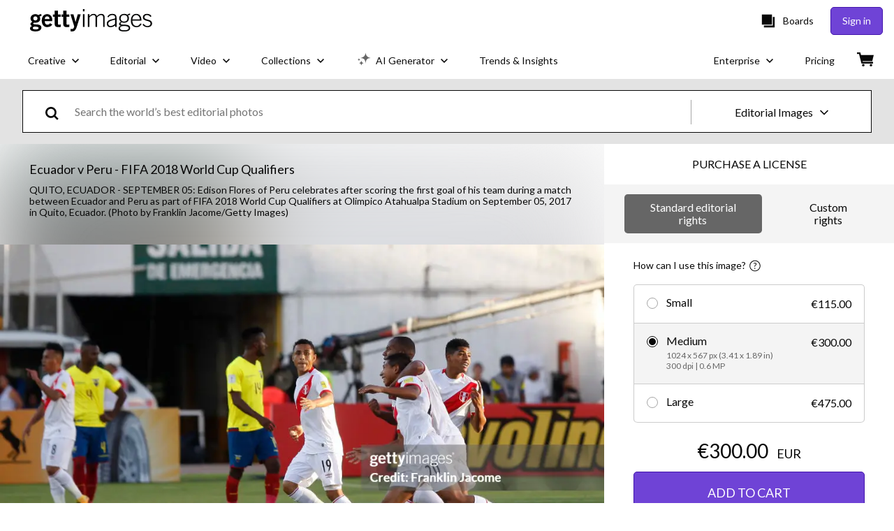

--- FILE ---
content_type: text/css; charset=utf-8
request_url: https://www.gettyimages.fi/components/search-bar/static/css/9385.7fa215ff15ac23a4bb46.css
body_size: 18029
content:
@media screen and (prefers-reduced-motion:reduce){.MOiWyuj2oo4RlpEUxlVw{transition:none}}.MOiWyuj2oo4RlpEUxlVw{background:transparent;border:none;cursor:pointer;font-size:inherit;font-weight:inherit;padding:0;text-decoration:none;transition:all .3s ease}.MOiWyuj2oo4RlpEUxlVw:active:not([disabled]),.MOiWyuj2oo4RlpEUxlVw:focus:not([disabled]),.MOiWyuj2oo4RlpEUxlVw:hover:not([disabled]){text-decoration:none!important}.MOiWyuj2oo4RlpEUxlVw{color:#6f43d6;font-family:lato,sans-serif}.MOiWyuj2oo4RlpEUxlVw:active:not([disabled]):not([role=menuitem]),.MOiWyuj2oo4RlpEUxlVw:focus:not([disabled]):not([role=menuitem]),.MOiWyuj2oo4RlpEUxlVw:hover:not([disabled]):not([role=menuitem]){text-decoration:underline}.MOiWyuj2oo4RlpEUxlVw[role=menuitem]:active:not([disabled]),.MOiWyuj2oo4RlpEUxlVw[role=menuitem]:focus:not([disabled]),.MOiWyuj2oo4RlpEUxlVw[role=menuitem]:hover:not([disabled]){text-decoration:none}.Usxlzuj94zJHrxfjAqnp{align-items:center;display:flex}.Usxlzuj94zJHrxfjAqnp .slQ2xtXJJcHsu34RW1IA{-webkit-appearance:none;-moz-appearance:none;appearance:none;border:none;cursor:pointer;display:inline-block;font-size:0;margin:8px;padding:0;position:relative}.Usxlzuj94zJHrxfjAqnp .slQ2xtXJJcHsu34RW1IA .dB95wXnEeGJUys8o9C9D{background-color:#fff;display:block;position:absolute;transition-duration:.12s;transition-property:all;transition-timing-function:cubic-bezier(.4,0,.2,1)}.Usxlzuj94zJHrxfjAqnp .DYUOQNc1jyBPecBFXjFl,.Usxlzuj94zJHrxfjAqnp .vtHTSIQtRgVuLSaGrjK5{cursor:not-allowed;opacity:.4}.slQ2xtXJJcHsu34RW1IA.sXCOzhwM3ydTRkELRXzM{border-radius:16px;height:24px;min-width:48px;width:48px}.slQ2xtXJJcHsu34RW1IA.sXCOzhwM3ydTRkELRXzM .dB95wXnEeGJUys8o9C9D{border-radius:16px;height:18px;left:3px;top:3px;width:18px}.slQ2xtXJJcHsu34RW1IA.sXCOzhwM3ydTRkELRXzM.qt2mnoLeEoyiXcXWSMNL .dB95wXnEeGJUys8o9C9D{left:27px}.slQ2xtXJJcHsu34RW1IA.Jcq2zYdfxcLT9aD2p2v3{border-radius:2px;height:20px;min-width:38px;width:38px}.slQ2xtXJJcHsu34RW1IA.Jcq2zYdfxcLT9aD2p2v3 .dB95wXnEeGJUys8o9C9D{border-radius:0;height:16px;left:2px;top:2px;width:16px}.slQ2xtXJJcHsu34RW1IA.Jcq2zYdfxcLT9aD2p2v3.qt2mnoLeEoyiXcXWSMNL .dB95wXnEeGJUys8o9C9D{left:20px}.Usxlzuj94zJHrxfjAqnp{font-family:lato,sans-serif;font-size:18px;font-weight:400;line-height:1.2}.rcz2DiwuXgDPMiCImOCI .slQ2xtXJJcHsu34RW1IA{background-color:#a6a6a6}.rcz2DiwuXgDPMiCImOCI .slQ2xtXJJcHsu34RW1IA.qt2mnoLeEoyiXcXWSMNL{background-color:#6f43d6}.rcz2DiwuXgDPMiCImOCI .QP6xLzOTALkJBrGUVlOQ{color:#666}.rcz2DiwuXgDPMiCImOCI .QP6xLzOTALkJBrGUVlOQ.YTzTMl4wUJhBwSz_YcJm{color:#080808}.rgegCf3VCFZ3p9J7N3M8 .slQ2xtXJJcHsu34RW1IA{background-color:#080808}.rgegCf3VCFZ3p9J7N3M8 .slQ2xtXJJcHsu34RW1IA.qt2mnoLeEoyiXcXWSMNL{background-color:#6f43d6}.rgegCf3VCFZ3p9J7N3M8 .QP6xLzOTALkJBrGUVlOQ{color:#666}.rgegCf3VCFZ3p9J7N3M8 .QP6xLzOTALkJBrGUVlOQ.YTzTMl4wUJhBwSz_YcJm{color:#080808}.vPG5aT0cT29NPcgmFn1b{align-items:center;-webkit-appearance:none;-moz-appearance:none;appearance:none;border:none;cursor:pointer;display:flex;padding:0;width:auto}.vPG5aT0cT29NPcgmFn1b,.vPG5aT0cT29NPcgmFn1b:focus,.vPG5aT0cT29NPcgmFn1b:hover{background:transparent}.H7s1EmBMgCgMAc_4NJZM{margin:0}.xhnXKSXJolp5O_kDYNE7{font-size:38px}.ggGU0jDaXvsqVMZp49VB,.xhnXKSXJolp5O_kDYNE7{font-family:lato,sans-serif;font-weight:400;line-height:1.2}.ggGU0jDaXvsqVMZp49VB{font-size:36px}.SiTvzOVLbkkfysB7VA0Q{font-size:32px}.SiTvzOVLbkkfysB7VA0Q,.jchZPndeOvi_8omM8l6a{font-family:lato,sans-serif;font-weight:400;line-height:1.2}.jchZPndeOvi_8omM8l6a{font-size:28px}.ZTSnL9X2xbHQrnjfFoDH{font-size:24px}.ZTSnL9X2xbHQrnjfFoDH,.zbIYVYBR6tH4S8dwpazA{font-family:lato,sans-serif;font-weight:400;line-height:1.2}.zbIYVYBR6tH4S8dwpazA{font-size:21px}.r5KGpdmMGv5wCWECPvte{font-size:18px}.Luj888R6ka9wXMY4x2LD,.r5KGpdmMGv5wCWECPvte{font-family:lato,sans-serif;font-weight:400;line-height:1.2}.Luj888R6ka9wXMY4x2LD{font-size:16px}.HEhytzF4kHIGvJzjKLfD{font-size:14px}.HEhytzF4kHIGvJzjKLfD,.u3DMNI2dEYiAaCSVkTGH{font-family:lato,sans-serif;font-weight:400;line-height:1.2}.u3DMNI2dEYiAaCSVkTGH{font-size:12px}.vPcWL1rl_UjufLfN9qly{background-color:#000;bottom:0;left:0;opacity:.5;position:fixed;right:0;top:0;-webkit-tap-highlight-color:rgba(0,0,0,0);z-index:1300}.psf3HfHJD_npVf8CKAyb{align-items:center;box-sizing:border-box;display:flex;justify-content:center;padding:0 28px;position:relative;text-align:center;top:0;width:100%}.psf3HfHJD_npVf8CKAyb:focus-visible{outline:none}.psf3HfHJD_npVf8CKAyb .G3WO2avy7EnPf9M9x0wx{padding:36px 0}.psf3HfHJD_npVf8CKAyb .xdrwcmy37vtq8Ph_aZuw{position:absolute;right:8px;top:-24px}.psf3HfHJD_npVf8CKAyb .YPfuvVMpRcMDpP17apW_{fill:#fff;height:18px;width:18px}.psf3HfHJD_npVf8CKAyb .YPfuvVMpRcMDpP17apW_ path{fill:inherit}.LfhwCs5R0quiWGOCYhpj{box-sizing:border-box;display:flex;flex-direction:column;max-height:300px;overflow-y:scroll;padding:0 28px;width:100%}.LfhwCs5R0quiWGOCYhpj.f10Edfx_2vchEQDfGdUA{padding-top:36px}.LfhwCs5R0quiWGOCYhpj.YRLQ9BdAVFBz089cprxp{padding-bottom:36px}.LfhwCs5R0quiWGOCYhpj.dEeQ_3A9ur6zx9mZ6uGF{padding-bottom:36px;padding-top:36px}.LfhwCs5R0quiWGOCYhpj.r3drQm2LaT0hFe5u8QT8{max-height:760px;overflow-y:auto;padding:0}.Cuxl8rc1RR7f4ZcbIwBh{bottom:0;box-sizing:border-box;display:flex;justify-content:center;padding:36px 28px;position:relative;width:100%}.Cuxl8rc1RR7f4ZcbIwBh .xFZg4Vdiu2HXFMDQIS1f{margin-left:12px}.DiOP59XYd204XFGKRCjL{align-items:center;background-color:#fff;border-radius:4px;display:flex;flex-direction:column;justify-content:center;left:50%;max-width:700px;position:fixed;top:50%;transform:translate(-50%,-50%);width:93vw;z-index:1300}.DiOP59XYd204XFGKRCjL:focus-visible{outline:none}.DiOP59XYd204XFGKRCjL.r3drQm2LaT0hFe5u8QT8{max-height:100%;max-width:90%}.DiOP59XYd204XFGKRCjL.s9xTkhXlhxkqXzcfyE1z{border-radius:0;height:100vh;margin:0;max-width:none;width:100vw}.DiOP59XYd204XFGKRCjL.s9xTkhXlhxkqXzcfyE1z .YPfuvVMpRcMDpP17apW_{fill:#000;height:14px;width:14px}.DiOP59XYd204XFGKRCjL.s9xTkhXlhxkqXzcfyE1z .xdrwcmy37vtq8Ph_aZuw{padding:4px;right:16px;top:16px}.DiOP59XYd204XFGKRCjL.s9xTkhXlhxkqXzcfyE1z .LfhwCs5R0quiWGOCYhpj{height:100%;max-height:none}@media(min-width:768px){.DiOP59XYd204XFGKRCjL.s9xTkhXlhxkqXzcfyE1z .YPfuvVMpRcMDpP17apW_{height:18px;width:18px}.DiOP59XYd204XFGKRCjL.s9xTkhXlhxkqXzcfyE1z .xdrwcmy37vtq8Ph_aZuw{padding:4px;right:32px;top:32px}.psf3HfHJD_npVf8CKAyb .xdrwcmy37vtq8Ph_aZuw{right:-16px;top:-16px}.psf3HfHJD_npVf8CKAyb .YPfuvVMpRcMDpP17apW_{height:12px;width:12px}.LfhwCs5R0quiWGOCYhpj{max-height:500px}}.uuXHe9mfFvbXBitmRVCo{align-items:center;display:flex;width:-moz-fit-content;width:fit-content}.uuXHe9mfFvbXBitmRVCo .OwJZOdKralXGoBIzJcyh{cursor:pointer}.uuXHe9mfFvbXBitmRVCo .SHN7osE9QoBwLZkkdIBo{align-items:center;-webkit-appearance:none;-moz-appearance:none;appearance:none;background:transparent;border:none;cursor:pointer;display:flex;padding:0;width:auto}.uuXHe9mfFvbXBitmRVCo .SHN7osE9QoBwLZkkdIBo:focus,.uuXHe9mfFvbXBitmRVCo .SHN7osE9QoBwLZkkdIBo:hover{background:transparent}.uuXHe9mfFvbXBitmRVCo.iaj0j7uX57a4NFxtY9Mt{flex-direction:row}.uuXHe9mfFvbXBitmRVCo.iaj0j7uX57a4NFxtY9Mt .OwJZOdKralXGoBIzJcyh{margin-right:8px}.uuXHe9mfFvbXBitmRVCo.l4XtAfzMr0OZkrSTm6wl{flex-direction:row-reverse}.uuXHe9mfFvbXBitmRVCo.l4XtAfzMr0OZkrSTm6wl .OwJZOdKralXGoBIzJcyh{margin-left:8px}.uuXHe9mfFvbXBitmRVCo.vJsDqGXPJrRYp4HDtCI3{flex-direction:column}.uuXHe9mfFvbXBitmRVCo.vJsDqGXPJrRYp4HDtCI3 .OwJZOdKralXGoBIzJcyh{margin-bottom:8px}.uuXHe9mfFvbXBitmRVCo.gcV1qv0Gves3q9LJpL0C{flex-direction:column-reverse}.uuXHe9mfFvbXBitmRVCo.gcV1qv0Gves3q9LJpL0C .OwJZOdKralXGoBIzJcyh{margin-top:8px}.uuXHe9mfFvbXBitmRVCo .OwJZOdKralXGoBIzJcyh{font-family:lato,sans-serif}.uuXHe9mfFvbXBitmRVCo:focus .WRV2XH81f2FDdEXRHRW3 path,.uuXHe9mfFvbXBitmRVCo:hover .WRV2XH81f2FDdEXRHRW3 path{fill:#a6a6a6}.Kb2h9SKffulRHJYQ6Vla{align-items:flex-start;display:flex;justify-content:center;margin:8px}.Kb2h9SKffulRHJYQ6Vla .tbAAlL0T9vwRfr9X5TyW{display:flex;flex-grow:1;flex-shrink:1;margin:8px;width:auto}.Kb2h9SKffulRHJYQ6Vla .tbAAlL0T9vwRfr9X5TyW.dieScnJ5eooI7peCMrZQ{max-width:none;width:100%}.Kb2h9SKffulRHJYQ6Vla .tbAAlL0T9vwRfr9X5TyW.Ho7ddzWdn3sby61KBvEV{flex-grow:1;flex-shrink:1;width:33.3333333333%}.Kb2h9SKffulRHJYQ6Vla .tbAAlL0T9vwRfr9X5TyW.y_J2rQLHqw0sH9qdEfkg{flex-grow:1;flex-shrink:1;width:66.6666666667%}.iu1QM3_JAt8PtEp_Yxl8{list-style:none}.iu1QM3_JAt8PtEp_Yxl8 li{position:relative}.iu1QM3_JAt8PtEp_Yxl8 li:before{background-image:url("data:image/svg+xml;utf8,<?xml%20version=%221.0%22%20encoding=%22utf-8%22?%3E%3Csvg%20width=%2216%22%20height=%2216%22%20viewBox=%220%200%2016%2016%22%20fill=%22none%22%20xmlns=%22http://www.w3.org/2000/svg%22%3E%3Cpath%20d=%22M7.01955%2010.3938L4.66602%208.04031L5.37305%207.33331L7.01955%208.97978L10.666%205.33331L11.373%206.04035L7.01955%2010.3938Z%22%20fill=%22%236F43D6%22/%3E%3C/svg%3E");background-repeat:no-repeat;content:"";height:1em;left:-1em;position:absolute;top:0;width:1em}.zflhBwCi9Pmc33L1qfek{display:flex;position:relative}.zflhBwCi9Pmc33L1qfek.YE_uK7KxPu33qV6gKqaM{box-shadow:inset 0 0 0 2px #efda59}.zflhBwCi9Pmc33L1qfek input{border:transparent;padding:12px 20px}.zflhBwCi9Pmc33L1qfek input:focus{opacity:1;outline:none}.PJfn8VpEbwzbrfPmaVk1.GgKUB4DE4GUZNfM951Sv{color:#efda59}@keyframes Vs7sP8mI7oMkROcmWIgC{0%{opacity:.1;transform:translate3d(0,-5px,0);visibility:visible}}@keyframes Bw9qYjmsmudrCvgyiok1{to{opacity:.1;transform:translate3d(0,-5px,0);visibility:visible}}.zflhBwCi9Pmc33L1qfek{background-color:#fff;box-shadow:inset 0 0 0 1px #a6a6a6;color:#080808;color:#666;font-family:lato,sans-serif;height:56.5px}.zflhBwCi9Pmc33L1qfek:focus-within{background-color:#f4f4f4;outline:1px solid #080808}.zflhBwCi9Pmc33L1qfek.YE_uK7KxPu33qV6gKqaM{border:transparent;box-shadow:inset 0 0 0 1px #a6a6a6}@media screen and (prefers-reduced-motion:reduce){.zflhBwCi9Pmc33L1qfek .wOG9LE92VkRM5eJPoh9L{animation:none;transition:none}}.zflhBwCi9Pmc33L1qfek .wOG9LE92VkRM5eJPoh9L{animation-duration:.3s;animation-name:Bw9qYjmsmudrCvgyiok1;color:#666;display:block;font-size:16px;font-weight:400;left:20px;position:absolute;top:18px;transition:all .3s}.zflhBwCi9Pmc33L1qfek input{background:none;display:block;font-family:lato,sans-serif;font-size:16px;opacity:1;padding:25px 20px 12px;width:100%}.zflhBwCi9Pmc33L1qfek input::-moz-placeholder{opacity:0}.zflhBwCi9Pmc33L1qfek input::placeholder{opacity:0}.zflhBwCi9Pmc33L1qfek input[type=hidden]{display:none}@media screen and (prefers-reduced-motion:reduce){.zflhBwCi9Pmc33L1qfek input:focus~.wOG9LE92VkRM5eJPoh9L{animation:none}}.zflhBwCi9Pmc33L1qfek input:focus~.wOG9LE92VkRM5eJPoh9L{font-size:12px;top:10px}.zflhBwCi9Pmc33L1qfek input:not(:-moz-placeholder)~.wOG9LE92VkRM5eJPoh9L{font-size:12px;top:10px}.zflhBwCi9Pmc33L1qfek input:not(:placeholder-shown)~.wOG9LE92VkRM5eJPoh9L{font-size:12px;top:10px}@media screen and (prefers-reduced-motion:reduce){.zflhBwCi9Pmc33L1qfek input:not(:-moz-placeholder):not(:focus)~.wOG9LE92VkRM5eJPoh9L{animation:none;-moz-transition:none;transition:none}.zflhBwCi9Pmc33L1qfek input:not(:placeholder-shown):not(:focus)~.wOG9LE92VkRM5eJPoh9L{animation:none;transition:none}}.PJfn8VpEbwzbrfPmaVk1{font-family:lato,sans-serif}.PJfn8VpEbwzbrfPmaVk1.GgKUB4DE4GUZNfM951Sv{color:#f01428}.FfovBcysrX58wDdR4eXy{align-items:center;display:flex;position:relative}.FfovBcysrX58wDdR4eXy .zT_FiyGLCz0hYRRON0wB{display:inline;display:initial;min-height:56px;resize:vertical}.FfovBcysrX58wDdR4eXy .zT_FiyGLCz0hYRRON0wB.wSDMAcGhdUE667hoLc0P{box-shadow:inset 0 0 0 2px #efda59}.brbR2rnbFoNofm9n3TcZ{box-sizing:border-box;width:100%}.brbR2rnbFoNofm9n3TcZ.T48JOPsUoQuTBgN2ym3n{color:#efda59}.FfovBcysrX58wDdR4eXy{box-shadow:inset 0 0 0 1px #a6a6a6;box-shadow:none;color:#080808;font-family:lato,sans-serif;height:56.5px;height:auto;padding:0 0 8px}.FfovBcysrX58wDdR4eXy .OnWMDUe6WsU8ijvMopH_{display:inline;display:initial;margin-bottom:4px;width:100%}.FfovBcysrX58wDdR4eXy .zT_FiyGLCz0hYRRON0wB{background:none;bottom:0;box-sizing:border-box;display:block;font-family:lato,sans-serif;font-size:16px;padding:4px;width:100%}.FfovBcysrX58wDdR4eXy .zT_FiyGLCz0hYRRON0wB.wSDMAcGhdUE667hoLc0P{border:transparent;box-shadow:inset 0 0 0 1px #a6a6a6}.FfovBcysrX58wDdR4eXy .zT_FiyGLCz0hYRRON0wB::-moz-placeholder{color:#666}.FfovBcysrX58wDdR4eXy .zT_FiyGLCz0hYRRON0wB::placeholder{color:#666}.brbR2rnbFoNofm9n3TcZ.T48JOPsUoQuTBgN2ym3n{color:#f01428}.HFrkgfKsfFDxcTaPZ3jw{align-items:center;display:flex;justify-content:center;margin:0 20px 0 0}.HFrkgfKsfFDxcTaPZ3jw button:nth-child(2){margin-left:10px}button.Zypepcb4DUfdPXtis964{background:none;border-width:0;padding:0}button.Zypepcb4DUfdPXtis964:focus,button.Zypepcb4DUfdPXtis964:hover{cursor:pointer}.bvqeElCNVfFe0mLA1meM,.izpT8fsuymjgxe3ujrQh{display:inherit}.bvqeElCNVfFe0mLA1meM:focus *,.bvqeElCNVfFe0mLA1meM:hover *,.izpT8fsuymjgxe3ujrQh:focus *,.izpT8fsuymjgxe3ujrQh:hover *{fill:#000}.bvqeElCNVfFe0mLA1meM:focus,.bvqeElCNVfFe0mLA1meM:hover{cursor:pointer}.bvqeElCNVfFe0mLA1meM,.izpT8fsuymjgxe3ujrQh{fill:#e3e3e3}.n41FV38mDml72eP6far2{align-items:center;display:flex;flex-direction:column;width:100%}.wcplhHuSRdVxaagix6WA{background:none;border:none;cursor:pointer;padding:4px}.wcplhHuSRdVxaagix6WA[data-state=active]:after{content:"";display:block;height:3px;width:100%}.W0wrnsUm255hYgrVPt2w>*{margin:0 16px}.W0wrnsUm255hYgrVPt2w>:first-of-type{margin-left:0}.W0wrnsUm255hYgrVPt2w>:last-of-type{margin-right:0}.hOe_qm7FCMtTnq1tPyLx{width:100%}.wcplhHuSRdVxaagix6WA{color:#080808;font-family:lato,sans-serif;font-size:18px;font-weight:400;line-height:1.2}.wcplhHuSRdVxaagix6WA:focus,.wcplhHuSRdVxaagix6WA:hover{color:#6f43d6}.wcplhHuSRdVxaagix6WA[data-state=active]:after{background-color:#6f43d6;margin-top:2px}.sAsOoAcmZT0PkXZtGdRA>:not(:first-child){margin-top:12px}.MtgcEAaaEqU2RjM6olSC{-webkit-appearance:none;-moz-appearance:none;appearance:none;background-color:inherit;background-image:url(/components/search-bar/static/static/ArrowDownIcon-4436038bae00d8d63ab4.svg);background-position:right 7px bottom 47%;background-repeat:no-repeat;border:1px solid #a6a6a6;border-radius:0;color:#080808;cursor:pointer;font-family:lato,sans-serif;font-size:18px;font-weight:400;height:56.5px;line-height:1.2;padding-left:20px;padding-right:28px;width:100%}.MtgcEAaaEqU2RjM6olSC:focus,.MtgcEAaaEqU2RjM6olSC:hover{border-color:#080808}.MtgcEAaaEqU2RjM6olSC.pTJXVHHbubvjuZat9b3H{color:#666}.J2N2IL4YKU__4PhGZOM2,.aivwu0GGg2b07Md3fj5A{display:flex;flex-direction:column}.J2N2IL4YKU__4PhGZOM2{box-sizing:border-box;justify-content:center;padding:0 20px}.J2N2IL4YKU__4PhGZOM2.xhE4PzpMn09RWXKD6NTt{box-shadow:inset 0 0 0 2px #efda59}.RZr5Dop2AmZ848tdbyx7{display:flex;flex-direction:row}.RZr5Dop2AmZ848tdbyx7 .x2StA5Xc8aP3ZYSJkVjI{align-items:center;-webkit-appearance:none;-moz-appearance:none;appearance:none;background:none;border:none;cursor:pointer;display:flex;padding:0}.RZr5Dop2AmZ848tdbyx7 .ifW8uW_K2u73VXOpmk9E{align-items:center;display:flex;margin-left:6px;width:12px}.RZr5Dop2AmZ848tdbyx7 .P1xnJXFXHOLlSKpgNIZD{margin-left:6px}.RZr5Dop2AmZ848tdbyx7 .e1THYB2qiD8sgUoCrLVT{display:flex}.RZr5Dop2AmZ848tdbyx7 .ataqidTv7AAFQLn40Qcw{align-items:center;display:flex;width:20px}.RZr5Dop2AmZ848tdbyx7 .XQVBjddiZqqGrC325rar,.RZr5Dop2AmZ848tdbyx7 .cHAXX7_BuhrfpcM2LMDt{margin-left:6px}.RZr5Dop2AmZ848tdbyx7 .ppcp2ltc_9Dp4wJr1IvW{background-color:#fff;box-sizing:border-box;list-style:none;max-height:200px;outline:none;overflow-y:scroll;padding:0;text-align:left;white-space:normal}.RZr5Dop2AmZ848tdbyx7 .jv4CHYgMeG3AVVykoCcz{box-sizing:border-box;cursor:pointer;display:flex;padding:4px 8px;width:100%}.RZr5Dop2AmZ848tdbyx7 .scI7r4Bu4XBinXXIzRWG{margin:0 8px;width:1px}.RZr5Dop2AmZ848tdbyx7 .pOZ8vCkdgCnyO3OLaSmP{border:transparent;outline:none;width:100%}.J2N2IL4YKU__4PhGZOM2{box-shadow:inset 0 0 0 1px #a6a6a6;color:#080808;font-family:lato,sans-serif;font-size:18px;font-weight:400;height:56.5px;line-height:1.2}.J2N2IL4YKU__4PhGZOM2:focus-within{border:transparent;box-shadow:inset 0 0 0 1px #666}.J2N2IL4YKU__4PhGZOM2.xhE4PzpMn09RWXKD6NTt{border:transparent;box-shadow:inset 0 0 0 1px #a6a6a6}.J2N2IL4YKU__4PhGZOM2 .pvi3dAc2Ks6UBq1W5qwI{color:#666;font-family:lato,sans-serif;font-size:14px;font-weight:400;line-height:1.2}.RZr5Dop2AmZ848tdbyx7 .scI7r4Bu4XBinXXIzRWG{background-color:#a6a6a6}.RZr5Dop2AmZ848tdbyx7 .ppcp2ltc_9Dp4wJr1IvW{border:1px solid #a6a6a6}.RZr5Dop2AmZ848tdbyx7 .jv4CHYgMeG3AVVykoCcz:focus,.RZr5Dop2AmZ848tdbyx7 .jv4CHYgMeG3AVVykoCcz:hover{background-color:#f4f4f4}.RZr5Dop2AmZ848tdbyx7 .jv4CHYgMeG3AVVykoCcz .XQVBjddiZqqGrC325rar{color:#a6a6a6}.RZr5Dop2AmZ848tdbyx7 .pOZ8vCkdgCnyO3OLaSmP,.RZr5Dop2AmZ848tdbyx7 .x2StA5Xc8aP3ZYSJkVjI{font-family:lato,sans-serif;font-size:18px;font-weight:400;line-height:1.2}.qA0ZEsKOsAEgM8zvhIyB{font-family:lato,sans-serif}.qA0ZEsKOsAEgM8zvhIyB.m5_UScd5IX1raulyr3fU{color:#f01428}.azmYSxH25kg2bz3UkbYR{background:transparent;transition:opacity .2s ease-in-out;z-index:1040}@media screen and (prefers-reduced-motion:reduce){.azmYSxH25kg2bz3UkbYR{opacity:1;transition:none}}.azmYSxH25kg2bz3UkbYR.PmVj56uDP6ycNqgZvPDa,.azmYSxH25kg2bz3UkbYR.ViL60vIQX2xFShleJW9l{opacity:1}.azmYSxH25kg2bz3UkbYR.eEaqwG2Kbreft_pycWQy,.azmYSxH25kg2bz3UkbYR.kb8XHmAScHQ33ECzro8Z{opacity:0}.azmYSxH25kg2bz3UkbYR .PbOqaOv4gp17cKiegq3t,.azmYSxH25kg2bz3UkbYR .PbOqaOv4gp17cKiegq3t:before{background:inherit;box-sizing:border-box;height:8px;position:absolute;width:8px}.azmYSxH25kg2bz3UkbYR .PbOqaOv4gp17cKiegq3t{background-color:#fff;visibility:hidden}.azmYSxH25kg2bz3UkbYR .PbOqaOv4gp17cKiegq3t:before{content:"";transform:rotate(45deg);visibility:visible}.azmYSxH25kg2bz3UkbYR[data-popper-placement^=top]{padding-bottom:8px}.azmYSxH25kg2bz3UkbYR[data-popper-placement^=top]>.PbOqaOv4gp17cKiegq3t{bottom:4px}.azmYSxH25kg2bz3UkbYR[data-popper-placement^=bottom]{padding-top:8px}.azmYSxH25kg2bz3UkbYR[data-popper-placement^=bottom]>.PbOqaOv4gp17cKiegq3t{top:4px}.azmYSxH25kg2bz3UkbYR[data-popper-placement^=left]{padding-right:8px}.azmYSxH25kg2bz3UkbYR[data-popper-placement^=left]>.PbOqaOv4gp17cKiegq3t{right:4px}.azmYSxH25kg2bz3UkbYR[data-popper-placement^=right]{padding-left:8px}.azmYSxH25kg2bz3UkbYR[data-popper-placement^=right]>.PbOqaOv4gp17cKiegq3t{left:4px}.XAmZMq6qvVQcgLWTzw05{background-color:#fff;border-radius:4px;line-height:120%;padding:8px 16px}.XLN9DOMzdH73ccVK0v7t{all:inherit;display:contents}.vgilP787mt_gVHVM3rNS[data-popper-placement^=top]>.PbOqaOv4gp17cKiegq3t:before{border-bottom:1px solid #a6a6a6;border-right:1px solid #a6a6a6}.vgilP787mt_gVHVM3rNS[data-popper-placement^=bottom]>.PbOqaOv4gp17cKiegq3t:before{border-left:1px solid #a6a6a6;border-top:1px solid #a6a6a6}.vgilP787mt_gVHVM3rNS[data-popper-placement^=left]>.PbOqaOv4gp17cKiegq3t:before{border-right:1px solid #a6a6a6;border-top:1px solid #a6a6a6}.vgilP787mt_gVHVM3rNS[data-popper-placement^=right]>.PbOqaOv4gp17cKiegq3t:before{border-bottom:1px solid #a6a6a6;border-left:1px solid #a6a6a6}.vgilP787mt_gVHVM3rNS .XAmZMq6qvVQcgLWTzw05{border:1px solid #a6a6a6}.WoTl37xsPEUo2YTqw4Ao .HRTgKHtB1DoNw63p5OC8{-webkit-appearance:textfield;-moz-appearance:textfield;appearance:textfield;background-color:#fff;box-shadow:none;box-sizing:border-box;height:40px;margin-right:8px;text-align:center;width:40px}.WoTl37xsPEUo2YTqw4Ao .HRTgKHtB1DoNw63p5OC8::-webkit-inner-spin-button,.WoTl37xsPEUo2YTqw4Ao .HRTgKHtB1DoNw63p5OC8::-webkit-outer-spin-button{display:none}.WoTl37xsPEUo2YTqw4Ao .BOnQJHJ4EHKYCfZIhxfn{margin-left:8px}.WoTl37xsPEUo2YTqw4Ao .d260kuMjdk9vgUNA2aGQ{margin-right:48px;max-width:150px;padding-left:8px;padding-right:8px;width:100%}.WoTl37xsPEUo2YTqw4Ao .d260kuMjdk9vgUNA2aGQ span{align-items:center;display:flex}.WoTl37xsPEUo2YTqw4Ao .d260kuMjdk9vgUNA2aGQ .He91wo6xI2MZTuwY4G5G{padding-right:16px}.WoTl37xsPEUo2YTqw4Ao .d260kuMjdk9vgUNA2aGQ svg{margin-right:8px}.WoTl37xsPEUo2YTqw4Ao .wo6nTc9oBarPmd4CdG2g{margin-left:48px;max-width:150px;padding-left:8px;padding-right:8px;width:100%}.WoTl37xsPEUo2YTqw4Ao .wo6nTc9oBarPmd4CdG2g span{align-items:center;display:flex}.WoTl37xsPEUo2YTqw4Ao .wo6nTc9oBarPmd4CdG2g .He91wo6xI2MZTuwY4G5G{padding-left:16px}.WoTl37xsPEUo2YTqw4Ao .wo6nTc9oBarPmd4CdG2g svg{margin-left:8px}.WoTl37xsPEUo2YTqw4Ao,.WoTl37xsPEUo2YTqw4Ao .HRTgKHtB1DoNw63p5OC8{font-family:lato,sans-serif;font-size:18px;font-weight:400;line-height:1.2}.WoTl37xsPEUo2YTqw4Ao .HRTgKHtB1DoNw63p5OC8{border:1px solid #080808}@media screen and (prefers-reduced-motion:reduce){.WoTl37xsPEUo2YTqw4Ao .d260kuMjdk9vgUNA2aGQ:active:not([disabled]) svg,.WoTl37xsPEUo2YTqw4Ao .d260kuMjdk9vgUNA2aGQ:focus:not([disabled]) svg,.WoTl37xsPEUo2YTqw4Ao .d260kuMjdk9vgUNA2aGQ:hover:not([disabled]) svg,.WoTl37xsPEUo2YTqw4Ao .wo6nTc9oBarPmd4CdG2g:active:not([disabled]) svg,.WoTl37xsPEUo2YTqw4Ao .wo6nTc9oBarPmd4CdG2g:focus:not([disabled]) svg,.WoTl37xsPEUo2YTqw4Ao .wo6nTc9oBarPmd4CdG2g:hover:not([disabled]) svg{transition:none}}.WoTl37xsPEUo2YTqw4Ao .d260kuMjdk9vgUNA2aGQ:active:not([disabled]) svg,.WoTl37xsPEUo2YTqw4Ao .d260kuMjdk9vgUNA2aGQ:focus:not([disabled]) svg,.WoTl37xsPEUo2YTqw4Ao .d260kuMjdk9vgUNA2aGQ:hover:not([disabled]) svg,.WoTl37xsPEUo2YTqw4Ao .wo6nTc9oBarPmd4CdG2g:active:not([disabled]) svg,.WoTl37xsPEUo2YTqw4Ao .wo6nTc9oBarPmd4CdG2g:focus:not([disabled]) svg,.WoTl37xsPEUo2YTqw4Ao .wo6nTc9oBarPmd4CdG2g:hover:not([disabled]) svg{fill:#fff;transition:all .3s ease}.uvB0kT_EsDELCvfkClB8{align-items:center;background-color:#fff;border:1px solid gray;display:flex;flex-direction:column;padding:20px}@media(min-width:768px){.uvB0kT_EsDELCvfkClB8{align-items:flex-start;flex-direction:row}}.uvB0kT_EsDELCvfkClB8:not(:last-of-type){border-bottom:none}.uvB0kT_EsDELCvfkClB8 .HCIjvNAdcSFwaCS08bvQ{display:flex;margin-bottom:12px}@media(min-width:768px){.uvB0kT_EsDELCvfkClB8 .HCIjvNAdcSFwaCS08bvQ{margin-bottom:0;margin-right:20px}}.uvB0kT_EsDELCvfkClB8 .HCIjvNAdcSFwaCS08bvQ>img,.uvB0kT_EsDELCvfkClB8 .HCIjvNAdcSFwaCS08bvQ>video{height:-moz-fit-content;height:fit-content;max-width:170px}.uvB0kT_EsDELCvfkClB8 .szePgvScdYRk4ayxMX5Z{width:100%}.uvB0kT_EsDELCvfkClB8 .xpevLiCOZIhkoD1GmIeF{align-items:center;border-bottom:1px solid gray;display:flex;flex-direction:column;justify-content:space-between;margin-bottom:16px;padding-bottom:12px;text-align:center}.uvB0kT_EsDELCvfkClB8 .xpevLiCOZIhkoD1GmIeF>div:not(:last-of-type){margin-bottom:6px}@media(min-width:768px){.uvB0kT_EsDELCvfkClB8 .xpevLiCOZIhkoD1GmIeF{align-items:flex-start;flex-direction:row;text-align:left}.uvB0kT_EsDELCvfkClB8 .xpevLiCOZIhkoD1GmIeF>div:not(:last-of-type){margin-bottom:0}}.U5CEALxhfk3RRZJqyz6_{display:inline-block;margin:0;vertical-align:top;width:70%}.U5CEALxhfk3RRZJqyz6_ .XlC3vzp6z8wbGkJsohAF{display:flex;margin-bottom:8px}.U5CEALxhfk3RRZJqyz6_ .uhudabHKgufVgi_U24yQ{min-width:140px;padding-right:8px;width:140px}.U5CEALxhfk3RRZJqyz6_ .rf23PAD_3nw82Jt9gVtQ{margin:0}.uvB0kT_EsDELCvfkClB8{border-color:#ccc}.uvB0kT_EsDELCvfkClB8 .xpevLiCOZIhkoD1GmIeF{border-color:#ccc;color:#080808}.U5CEALxhfk3RRZJqyz6_ .uhudabHKgufVgi_U24yQ{color:#666;font-family:lato,sans-serif;font-size:16px;font-weight:400;font-weight:600;line-height:1.2}.U5CEALxhfk3RRZJqyz6_ .rf23PAD_3nw82Jt9gVtQ{color:#080808;font-family:lato,sans-serif;font-size:16px;font-weight:400;line-height:1.2}.QEAk4ZNYvhakY0ofHZsE{border-spacing:0}.Ebu3FA_gbKza0eaOlVQT .IQODRp0FkVdimU0solwr{text-transform:uppercase}.KwOyKJ_B0eqZ6LkBwFtt{vertical-align:middle}.KwOyKJ_B0eqZ6LkBwFtt input{box-sizing:border-box;width:100%}.gRlEXvUDzxWCePGBJuYi button{-webkit-appearance:none;-moz-appearance:none;appearance:none;background:none;border:none;color:inherit;cursor:pointer;font:inherit;padding:0;text-align:left;white-space:nowrap;width:100%}.gRlEXvUDzxWCePGBJuYi svg{margin-left:4px}.KNkXsXZavPN9ilYKOZ64 .s7oz3quSyoFzFCADl9KY{padding:12px 0}.KNkXsXZavPN9ilYKOZ64 .XLtMnfHkxTDBBnE2_7SQ{align-items:flex-start;display:flex;gap:10px}@media(min-width:768px){.KNkXsXZavPN9ilYKOZ64 .XLtMnfHkxTDBBnE2_7SQ{align-items:center;flex-direction:row}}.KNkXsXZavPN9ilYKOZ64 .gTzl_TWfAJmzxX9TXqQE{display:none}.KNkXsXZavPN9ilYKOZ64 .w7_zDwQubUbiV9ldflGw{margin:0}.KNkXsXZavPN9ilYKOZ64 .spcpwSrJ_JqSoqa1btik{background-color:transparent;border-radius:50px;padding:2px}.KNkXsXZavPN9ilYKOZ64 .spcpwSrJ_JqSoqa1btik:hover{cursor:pointer}.KNkXsXZavPN9ilYKOZ64 .yKW6CVEODUwQxFMyaKp3{margin:0}@media(min-width:768px){.KNkXsXZavPN9ilYKOZ64 .yKW6CVEODUwQxFMyaKp3{margin-left:auto}}.KNkXsXZavPN9ilYKOZ64 .VhLE8RiMUji71RRXud4d{border-radius:50px;padding:2px;text-align:center}.KNkXsXZavPN9ilYKOZ64 .VhLE8RiMUji71RRXud4d>button{background-color:transparent;border:transparent;border-radius:2px;margin:0 8px}.QEAk4ZNYvhakY0ofHZsE{color:#080808}.uMWSFwd30uHav0QKbPt1{padding:12px}.KwOyKJ_B0eqZ6LkBwFtt,.uMWSFwd30uHav0QKbPt1{font-family:lato,sans-serif;font-size:18px;font-weight:400;line-height:1.2}.KwOyKJ_B0eqZ6LkBwFtt{padding:4px 12px}.gRlEXvUDzxWCePGBJuYi button{font-family:lato,sans-serif;font-size:18px;font-weight:400;line-height:1.2;padding:12px}.fqMwlEM16qaL9MOuZW6Q{background-color:#fff}.fqMwlEM16qaL9MOuZW6Q:nth-of-type(2n){background-color:#f4f4f4}.Ebu3FA_gbKza0eaOlVQT .IQODRp0FkVdimU0solwr{background-color:#e3e3e3}.Ebu3FA_gbKza0eaOlVQT .p7tt1NkXRlrCZyczUVjv{background-color:#f4f4f4}.KNkXsXZavPN9ilYKOZ64{font-family:lato,sans-serif;font-size:18px;font-weight:400;line-height:1.2}.KNkXsXZavPN9ilYKOZ64 .spcpwSrJ_JqSoqa1btik{border:1px solid #a6a6a6}.KNkXsXZavPN9ilYKOZ64 .spcpwSrJ_JqSoqa1btik:hover{background-color:#f4f4f4}.KNkXsXZavPN9ilYKOZ64 .spcpwSrJ_JqSoqa1btik:focus{outline-width:1px}.KNkXsXZavPN9ilYKOZ64 .VhLE8RiMUji71RRXud4d{border:1px solid #080808}.KNkXsXZavPN9ilYKOZ64 .VhLE8RiMUji71RRXud4d>button:hover:not([disabled]){background-color:#f4f4f4}.KNkXsXZavPN9ilYKOZ64 .VhLE8RiMUji71RRXud4d>button:focus:not([disabled]){outline-width:1px}.zOc8kiqNz0H7ALLKRagV{height:200px;overflow:hidden;position:relative;z-index:0}.zOc8kiqNz0H7ALLKRagV img,.zOc8kiqNz0H7ALLKRagV video{height:100%;-o-object-fit:cover;object-fit:cover;width:100%}.LtfwHu3lbx52G156Yih_{gap:12px;list-style:none;margin:0;overflow-y:auto;padding:0}.LtfwHu3lbx52G156Yih_.dwoQXHuVzG1FFCrxaGza{display:grid;grid-gap:12px;gap:12px;grid-template-columns:repeat(1,1fr)}@media(min-width:320px){.LtfwHu3lbx52G156Yih_.dwoQXHuVzG1FFCrxaGza{grid-template-columns:repeat(2,1fr)}}@media(min-width:768px){.LtfwHu3lbx52G156Yih_.dwoQXHuVzG1FFCrxaGza{grid-template-columns:repeat(4,1fr)}}.LtfwHu3lbx52G156Yih_.oJU3Zwx0ybER_5cwXuX5{display:flex;flex-wrap:wrap}.LtfwHu3lbx52G156Yih_.oJU3Zwx0ybER_5cwXuX5 .zOc8kiqNz0H7ALLKRagV{--ratio:calc(var(--image-width)/var(--image-height));flex-basis:calc(var(--ratio)*200px);flex-grow:calc(var(--ratio)*100)}.T1LJ8uUElWgbN8Q2_CcO{align-items:center;border-radius:4px;cursor:pointer;display:flex;flex:0 0 auto;font-size:12px;height:32px;justify-content:center;max-width:240px;min-width:36px;padding:0 8px;position:relative}.LYk657X1yPphLHXMq96W{border-radius:16px}.T1LJ8uUElWgbN8Q2_CcO{background-color:#fbfbfb;color:#666;font-family:lato,sans-serif}.D2Rcb1SKeZ1gqxsOk1FK{border:1px solid #ccc}.D2Rcb1SKeZ1gqxsOk1FK:focus,.D2Rcb1SKeZ1gqxsOk1FK:hover{background:#e3e3e3;border:1px solid #080808;color:#080808}.LYk657X1yPphLHXMq96W{border:none;box-shadow:inset 0 0 0 1px #ccc;color:#666}.LYk657X1yPphLHXMq96W.ouOLpnvt69UgAFnQ_5wz{background-color:#fff;box-shadow:inset 0 0 0 2px #6f43d6;color:#000}.f1N61NlcteZ8xQHa1c8H{background-size:cover;border:1px solid #a6a6a6;border-radius:30px;display:inline-block;height:60px;vertical-align:middle;width:60px}.zhhqv0JDbbYGpmHxTO6K{display:flex}.zhhqv0JDbbYGpmHxTO6K>button:not(:first-of-type){border-bottom-left-radius:0;border-top-left-radius:0}.zhhqv0JDbbYGpmHxTO6K>button:not(:last-of-type){border-bottom-right-radius:0;border-right:none;border-top-right-radius:0}.kn9ljuC6SIPJ78jwVWQ9{display:flex;flex-direction:column}.kn9ljuC6SIPJ78jwVWQ9>button:not(:first-of-type){border-top-left-radius:0;border-top-right-radius:0}.kn9ljuC6SIPJ78jwVWQ9>button:not(:last-of-type){border-bottom:none;border-bottom-left-radius:0;border-bottom-right-radius:0}.qZwlcnJKwMkyUylV1qwQ{align-items:center;display:flex;justify-content:center}.qZwlcnJKwMkyUylV1qwQ svg{stroke:#fff}.qZwlcnJKwMkyUylV1qwQ circle{stroke:crimson}.qZwlcnJKwMkyUylV1qwQ svg{stroke:#e3e3e3}.qZwlcnJKwMkyUylV1qwQ circle{stroke:#6f43d6}.z3AlN0liYVFeDpUJbXoL{display:none}.YVWtcijkMSPJSNJiPOrl{height:auto;padding:0}.YVWtcijkMSPJSNJiPOrl .z3AlN0liYVFeDpUJbXoL{align-items:center;-webkit-appearance:none;-moz-appearance:none;appearance:none;border:1px solid gray;cursor:pointer;display:flex;flex:0 0 auto;font-size:inherit;justify-content:center;margin-top:0}.YVWtcijkMSPJSNJiPOrl .z3AlN0liYVFeDpUJbXoL:before{border-radius:100%;content:"";display:block;transition:background-color .3s ease}.YVWtcijkMSPJSNJiPOrl .z3AlN0liYVFeDpUJbXoL:not(:checked):hover:before{background-color:#a9a9a9}.Q9ywW8umxBXankIcOxZT._QtDxTBi0K9eXZeBqkAR{background:#fff;border:1px solid #ccc;border-radius:20px;color:#666;height:auto;min-width:50px;padding:4px 12px}.Q9ywW8umxBXankIcOxZT._QtDxTBi0K9eXZeBqkAR.sXBkBKuAjEbrOodAqgMm{background-color:#6f43d6;border-color:#6f43d6;color:#fff}.Q9ywW8umxBXankIcOxZT._QtDxTBi0K9eXZeBqkAR.sXBkBKuAjEbrOodAqgMm:active:not([disabled]),.Q9ywW8umxBXankIcOxZT._QtDxTBi0K9eXZeBqkAR.sXBkBKuAjEbrOodAqgMm:focus:not([disabled]),.Q9ywW8umxBXankIcOxZT._QtDxTBi0K9eXZeBqkAR.sXBkBKuAjEbrOodAqgMm:hover:not([disabled]){background-color:#6f43d6;color:#fff}.YVWtcijkMSPJSNJiPOrl .z3AlN0liYVFeDpUJbXoL{background-color:#fff;border:1px solid #ccc;border-radius:100%;height:1em;margin-right:.75em;width:1em}.YVWtcijkMSPJSNJiPOrl .z3AlN0liYVFeDpUJbXoL:before{height:.7em;width:.7em}.YVWtcijkMSPJSNJiPOrl .z3AlN0liYVFeDpUJbXoL:not(:checked):focus:before,.YVWtcijkMSPJSNJiPOrl .z3AlN0liYVFeDpUJbXoL:not(:checked):hover:before{background-color:#a6a6a6}.YVWtcijkMSPJSNJiPOrl .z3AlN0liYVFeDpUJbXoL.sXBkBKuAjEbrOodAqgMm:before{background-color:#000}.JaZVN7vbF6ndalajBIUf.sXBkBKuAjEbrOodAqgMm,.JaZVN7vbF6ndalajBIUf.sXBkBKuAjEbrOodAqgMm:active:not([disabled]),.JaZVN7vbF6ndalajBIUf.sXBkBKuAjEbrOodAqgMm:focus:not([disabled]),.JaZVN7vbF6ndalajBIUf.sXBkBKuAjEbrOodAqgMm:hover:not([disabled]),.gFzoJ1amvg6s1B3Hkk4o.sXBkBKuAjEbrOodAqgMm,.gFzoJ1amvg6s1B3Hkk4o.sXBkBKuAjEbrOodAqgMm:active:not([disabled]),.gFzoJ1amvg6s1B3Hkk4o.sXBkBKuAjEbrOodAqgMm:focus:not([disabled]),.gFzoJ1amvg6s1B3Hkk4o.sXBkBKuAjEbrOodAqgMm:hover:not([disabled]){background-color:#4316ac;color:#fff}.jfSxdZoNpwgGtNUWbd6r.sXBkBKuAjEbrOodAqgMm,.jfSxdZoNpwgGtNUWbd6r.sXBkBKuAjEbrOodAqgMm:active:not([disabled]),.jfSxdZoNpwgGtNUWbd6r.sXBkBKuAjEbrOodAqgMm:focus:not([disabled]),.jfSxdZoNpwgGtNUWbd6r.sXBkBKuAjEbrOodAqgMm:hover:not([disabled]){background-color:#e3e3e3;color:#080808}.vaizLDMpSQ_hz3ncuDa7.sXBkBKuAjEbrOodAqgMm,.vaizLDMpSQ_hz3ncuDa7.sXBkBKuAjEbrOodAqgMm:active:not([disabled]),.vaizLDMpSQ_hz3ncuDa7.sXBkBKuAjEbrOodAqgMm:focus:not([disabled]),.vaizLDMpSQ_hz3ncuDa7.sXBkBKuAjEbrOodAqgMm:hover:not([disabled]){background-color:#080808;color:#fff}.GBc3dUHtZa3g1RCU_l9A{display:flex}.GBc3dUHtZa3g1RCU_l9A.TZACSusyILh1fVP1Xodu>label:not(:first-of-type){border-bottom-left-radius:0;border-top-left-radius:0}.GBc3dUHtZa3g1RCU_l9A.TZACSusyILh1fVP1Xodu>label:not(:last-of-type){border-bottom-right-radius:0;border-right:none;border-top-right-radius:0}.GBc3dUHtZa3g1RCU_l9A.CdHuL2wqT5G5GfEzOzXz>label:not(:last-of-type){margin-right:16px}:root{--alliance-ui-slider-thumb-circumference:16px}.OdlkQdbbMcyETR76vwgI{align-items:center;border-radius:6px;cursor:pointer;display:flex;height:16px;height:var(--alliance-ui-slider-thumb-circumference);position:relative;touch-action:none;width:100%;-webkit-tap-highlight-color:rgba(0,0,0,0)}.OdlkQdbbMcyETR76vwgI *{box-sizing:border-box}.OdlkQdbbMcyETR76vwgI .Eu2L5F58KO_FXRg_VHcn{border-radius:inherit;height:6px;position:absolute;top:50%;transform:translateY(-50%);width:100%}.OdlkQdbbMcyETR76vwgI .zAZMWvgmQeyVA1qTbcRZ{border-bottom-left-radius:inherit;border-top-left-radius:inherit;height:100%;position:absolute;width:50%;z-index:1}.OdlkQdbbMcyETR76vwgI .bn9SulUNOWsuPE6XZfZR{border-radius:inherit;height:100%;position:absolute}.OdlkQdbbMcyETR76vwgI .YGPgumqBhWWmp1HJiMro{align-items:center;border-radius:50%;display:flex;height:16px;height:var(--alliance-ui-slider-thumb-circumference);justify-content:center;outline:0;width:16px;width:var(--alliance-ui-slider-thumb-circumference)}.OdlkQdbbMcyETR76vwgI .Eu2L5F58KO_FXRg_VHcn{background:#080808}.OdlkQdbbMcyETR76vwgI .Eu2L5F58KO_FXRg_VHcn.ujHrS7ZmyPULcMQi98Ql{background:#a6a6a6}.OdlkQdbbMcyETR76vwgI .Eu2L5F58KO_FXRg_VHcn.sPrB0r18PCEv5nWIqim5{background:linear-gradient(90deg,#6f43d6 50%,#080808 0)}.OdlkQdbbMcyETR76vwgI .Eu2L5F58KO_FXRg_VHcn.sPrB0r18PCEv5nWIqim5.ujHrS7ZmyPULcMQi98Ql{background:linear-gradient(90deg,#c5b4ef 50%,#a6a6a6 0)}.OdlkQdbbMcyETR76vwgI .zAZMWvgmQeyVA1qTbcRZ{background:#080808}.OdlkQdbbMcyETR76vwgI .zAZMWvgmQeyVA1qTbcRZ.ujHrS7ZmyPULcMQi98Ql{background:#a6a6a6}.OdlkQdbbMcyETR76vwgI .bn9SulUNOWsuPE6XZfZR.j08G6NueBPklaM6VR53s{background:#6f43d6}.OdlkQdbbMcyETR76vwgI .bn9SulUNOWsuPE6XZfZR.j08G6NueBPklaM6VR53s.ujHrS7ZmyPULcMQi98Ql{background:#c5b4ef}.OdlkQdbbMcyETR76vwgI .bn9SulUNOWsuPE6XZfZR.sPrB0r18PCEv5nWIqim5{background:#080808}.OdlkQdbbMcyETR76vwgI .bn9SulUNOWsuPE6XZfZR.sPrB0r18PCEv5nWIqim5.ujHrS7ZmyPULcMQi98Ql{background:#a6a6a6}.OdlkQdbbMcyETR76vwgI .bn9SulUNOWsuPE6XZfZR.sPrB0r18PCEv5nWIqim5.hSUgm97B4eZrHQ6cGo4Q{background:#6f43d6}.OdlkQdbbMcyETR76vwgI .bn9SulUNOWsuPE6XZfZR.sPrB0r18PCEv5nWIqim5.hSUgm97B4eZrHQ6cGo4Q.ujHrS7ZmyPULcMQi98Ql{background:#c5b4ef}.OdlkQdbbMcyETR76vwgI .YGPgumqBhWWmp1HJiMro{background:#fff;border:2px solid #080808;color:#080808}.OdlkQdbbMcyETR76vwgI .YGPgumqBhWWmp1HJiMro.ujHrS7ZmyPULcMQi98Ql{background:#fff;border:1px solid #a6a6a6;color:#a6a6a6}.OdlkQdbbMcyETR76vwgI:active .YGPgumqBhWWmp1HJiMro,.OdlkQdbbMcyETR76vwgI:focus .YGPgumqBhWWmp1HJiMro,.OdlkQdbbMcyETR76vwgI:hover .YGPgumqBhWWmp1HJiMro{background:#6f43d6}.OdlkQdbbMcyETR76vwgI:active .YGPgumqBhWWmp1HJiMro.ujHrS7ZmyPULcMQi98Ql,.OdlkQdbbMcyETR76vwgI:focus .YGPgumqBhWWmp1HJiMro.ujHrS7ZmyPULcMQi98Ql,.OdlkQdbbMcyETR76vwgI:hover .YGPgumqBhWWmp1HJiMro.ujHrS7ZmyPULcMQi98Ql{background:#fff;border:1px solid #a6a6a6;color:#a6a6a6}.rqvJH7ytHCpWotbEBo4e{display:flex;flex:1 0 auto;flex-direction:column;height:100%;outline:0;overflow:visible;overflow:initial;position:fixed;top:0;z-index:1200}.rqvJH7ytHCpWotbEBo4e.E79bi5KqeF1ALXKxzBNQ{left:0}.rqvJH7ytHCpWotbEBo4e.Lir6Szce6oZw1weSxsgh{height:auto;left:0;max-height:100%;right:0;top:0}.rqvJH7ytHCpWotbEBo4e.aboiXcXP4LbVAieauBBg{right:0}.rqvJH7ytHCpWotbEBo4e.uPoTkXqNXur9AMgy9YYg{bottom:0;height:auto;left:0;max-height:100%;right:0;top:auto}.rqvJH7ytHCpWotbEBo4e .Xfam7n0a4JyqIHuzk9KW{background-color:#fff;box-shadow:0 8px 10px -5px rgba(0,0,0,.2),0 16px 24px 2px rgba(0,0,0,.14),0 6px 30px 5px rgba(0,0,0,.12);height:100%;overflow:auto;width:auto}.rqvJH7ytHCpWotbEBo4e .m2i0YgLJlR2LJxoWvqYW{background-color:#000;bottom:0;left:0;opacity:.5;position:fixed;right:0;top:0;-webkit-tap-highlight-color:rgba(0,0,0,0);z-index:-1}.rqvJH7ytHCpWotbEBo4e .KlEb4zEyzPh41m0bcKAS{background-color:transparent;border:none;cursor:pointer;padding:4px;position:absolute;right:4px;top:4px}.rqvJH7ytHCpWotbEBo4e .nT0jvEy1BOe6AU3VwLFN{fill:#000;height:18px;width:18px}.rqvJH7ytHCpWotbEBo4e .nT0jvEy1BOe6AU3VwLFN path{fill:inherit}.rqvJH7ytHCpWotbEBo4e .Xfam7n0a4JyqIHuzk9KW{padding:32px}.rqvJH7ytHCpWotbEBo4e .nT0jvEy1BOe6AU3VwLFN:focus,.rqvJH7ytHCpWotbEBo4e .nT0jvEy1BOe6AU3VwLFN:hover{fill:#6f43d6}.rqvJH7ytHCpWotbEBo4e.HqvKVeUijYfeW_HorbZ_ .m2i0YgLJlR2LJxoWvqYW{background-color:transparent}.hVMNGnnwxtsZoRG8xGBj{align-items:center;display:flex;justify-content:center;left:0;padding:4px;position:fixed;width:100%;z-index:1299}.hVMNGnnwxtsZoRG8xGBj.yRCkmIKElGUIC1247Y90{top:0}.hVMNGnnwxtsZoRG8xGBj.x1lvCCYMZ9_4MtoU3jGo{bottom:0}.hVMNGnnwxtsZoRG8xGBj.FflrWbhKZebr3a8GH6FK{position:static}.hVMNGnnwxtsZoRG8xGBj .bDf3bq68msHhGD946bIS{padding:0 0 0 8px;width:100%}.hVMNGnnwxtsZoRG8xGBj .a0ZSFjArJUVIi0W5smuY{width:100%}.hVMNGnnwxtsZoRG8xGBj .KR1m0c6jGz9mBm_n43Hl{align-items:center;-webkit-appearance:none;-moz-appearance:none;appearance:none;border:none;cursor:pointer;display:flex;height:48px;justify-content:center;width:48px}.hVMNGnnwxtsZoRG8xGBj .ONmWYOI_FDchf3rQY0W_{fill:#fff;height:18px;width:18px}.hVMNGnnwxtsZoRG8xGBj .ONmWYOI_FDchf3rQY0W_ path{fill:inherit}.hVMNGnnwxtsZoRG8xGBj .KR1m0c6jGz9mBm_n43Hl{background:transparent}.hVMNGnnwxtsZoRG8xGBj.R5Q6cwi4q5sdHIYNDB7H{background-color:#5ee2a0;color:#fff}.hVMNGnnwxtsZoRG8xGBj.a1srlbzZsczXsZa7tNv6{background-color:#e98b2a;color:#fff}.hVMNGnnwxtsZoRG8xGBj.JyntGPo3gweWBnRdU8x4{background-color:red;color:#fff}.hVMNGnnwxtsZoRG8xGBj.wL3sa33V0SM0w3oy06_E{background-color:#09f;color:#fff}.Exx3oVYUc_KQ2wgswcFS{align-items:center;border-radius:20px;box-sizing:border-box;cursor:pointer;display:flex;font-size:14px;min-height:40px;min-width:150px;padding:8px 16px;position:relative;text-align:left;transition-duration:.12s;transition-property:all;transition-timing-function:cubic-bezier(.4,0,.2,1)}.Exx3oVYUc_KQ2wgswcFS .qGtQTcTxT29zAFPfdyTw{align-items:center;display:flex;font-size:1rem;height:100%;justify-content:center;margin-right:10px}.Exx3oVYUc_KQ2wgswcFS span{margin-right:10px;min-width:90px}.Exx3oVYUc_KQ2wgswcFS.U91yRlZ41dKxLK4Ta1y9{border:none;min-height:0;min-height:auto;min-width:0;min-width:auto;padding:initial}.Exx3oVYUc_KQ2wgswcFS.U91yRlZ41dKxLK4Ta1y9 span{font-weight:600;min-width:0;min-width:auto}.Exx3oVYUc_KQ2wgswcFS.U91yRlZ41dKxLK4Ta1y9:focus,.Exx3oVYUc_KQ2wgswcFS.U91yRlZ41dKxLK4Ta1y9:hover{border:none}.V2MKvHM104cpadA3PRrC{border-radius:12px;box-sizing:border-box;font-size:14px;margin:12px 0;min-width:150px;outline:0;overflow:auto;padding:20px}.V2MKvHM104cpadA3PRrC.U91yRlZ41dKxLK4Ta1y9{border-color:#c4d2d2;padding:15px 0}.xQpgpt_ovnjCXay9FqVg{z-index:1}.CJ6PgbP5mtY_pjuUEXqh{align-items:center;display:flex;justify-content:center}.VDHpGkrqsSVp5h5q0z3V{align-items:center;border-radius:8px;cursor:pointer;display:flex;list-style:none;padding:6px}.VDHpGkrqsSVp5h5q0z3V:last-of-type{border-bottom:none}.VDHpGkrqsSVp5h5q0z3V:not(.U91yRlZ41dKxLK4Ta1y9):focus:not(.YkUo_at8eg__mLDDjVxZ),.VDHpGkrqsSVp5h5q0z3V:not(.U91yRlZ41dKxLK4Ta1y9):hover:not(.YkUo_at8eg__mLDDjVxZ){text-decoration:underline}.VDHpGkrqsSVp5h5q0z3V.U91yRlZ41dKxLK4Ta1y9{align-items:center;box-sizing:border-box;display:flex;font-weight:600;height:30px;justify-content:flex-start;padding:20px 25px}.VDHpGkrqsSVp5h5q0z3V.U91yRlZ41dKxLK4Ta1y9>span{margin:0 15px}.VDHpGkrqsSVp5h5q0z3V.U91yRlZ41dKxLK4Ta1y9.BwmTPL_SBhdtx2xXBozY{pointer-events:none}.VDHpGkrqsSVp5h5q0z3V.U91yRlZ41dKxLK4Ta1y9.BwmTPL_SBhdtx2xXBozY:hover{background-color:transparent}.VDHpGkrqsSVp5h5q0z3V.U91yRlZ41dKxLK4Ta1y9:hover:not(.YkUo_at8eg__mLDDjVxZ){background-color:#ebf1f5;border-radius:0}.GHgDubGqvZMJxVe3DHC1,.m9UIqspNucx8n9FYIVjA{align-items:center;display:flex;justify-content:center}.m9UIqspNucx8n9FYIVjA{border-radius:50%;color:#fff;flex-shrink:0;font-size:12px;margin-right:10px;min-width:12px;padding:4px 8px}._fVf_fz5SIjhu2neFMVC{margin-right:10px}.SCTZcafNEjAZLNOrbFEG{align-items:center;display:flex}.BwmTPL_SBhdtx2xXBozY.U91yRlZ41dKxLK4Ta1y9{color:#858686}.Exx3oVYUc_KQ2wgswcFS{background:#fff;border:1px solid #ccc;color:#000;font-family:lato,sans-serif}.Exx3oVYUc_KQ2wgswcFS:focus,.Exx3oVYUc_KQ2wgswcFS:hover{border-color:#000}.V2MKvHM104cpadA3PRrC{background:#fff;border:1px solid #a6a6a6;color:#000;font-family:lato,sans-serif}.VDHpGkrqsSVp5h5q0z3V:not(.U91yRlZ41dKxLK4Ta1y9).BwmTPL_SBhdtx2xXBozY{color:#6f43d6}.m9UIqspNucx8n9FYIVjA{background-color:#6f43d6}.iSgzTuL1MbQifsW6dPKA{display:flex;flex-direction:column}.L1QdgAzW6v4L7Iz2petf{align-items:center;background:inherit;border:none;display:flex;flex-grow:1;font-family:inherit;font-size:14px;font-weight:400;justify-content:center;line-height:1.5;outline:0;padding:8px 12px}.HqMDufJRu_dyOyi_scXZ{margin-bottom:4px;width:100%}.YlS24ZtR9hYl59zv3tl6{background:inherit;border:none;border-radius:inherit;flex-grow:1;font-family:inherit;font-size:14px;font-weight:400;line-height:1.5;outline:0}.YlS24ZtR9hYl59zv3tl6::-webkit-calendar-picker-indicator,.YlS24ZtR9hYl59zv3tl6::-webkit-inner-spin-button{cursor:pointer;height:16px;width:16px}.TVCtBQ9Ebiml_MBGIEmb{text-wrap:nowrap}.miE8VHThGKxRVMf8OQl3{background:currentColor;display:inline-block;height:16px;margin:0 8px;width:1px}.C46wXU0qvsAGOz68vPEr.CCUrnlXsccYY2A1d5tcH{color:#efda59}.L1QdgAzW6v4L7Iz2petf{background:#fff;border:1px solid #ccc;color:#ccc}.C46wXU0qvsAGOz68vPEr,.HqMDufJRu_dyOyi_scXZ{font-family:lato,sans-serif}.C46wXU0qvsAGOz68vPEr.CCUrnlXsccYY2A1d5tcH{color:#f01428}.aGtB0X6YQsoqyD89pL12{bottom:12px;padding-left:12px;padding-right:12px;position:fixed;right:12px}.aGtB0X6YQsoqyD89pL12.JvUVA5vx5vrnejuIglRc{visibility:hidden}@keyframes Y593Jtt8phTMareAdjmd{0%{transform:rotate(0deg)}to{transform:rotate(1turn)}}.aYkOPPM0ypv9g8Qa7U_i.jo52EligkGI2zuInCc0G{animation:Y593Jtt8phTMareAdjmd 1.4s linear 0s infinite normal none running;display:inline-block}@media screen and (prefers-reduced-motion:reduce){.aYkOPPM0ypv9g8Qa7U_i.jo52EligkGI2zuInCc0G{animation:none}}.aYkOPPM0ypv9g8Qa7U_i.jo52EligkGI2zuInCc0G.QucgxZJQ9VcmwJZTjrWb{color:inherit}.aYkOPPM0ypv9g8Qa7U_i.jo52EligkGI2zuInCc0G .dcn5XYlczEs3Xi9Goql6{display:block}.aYkOPPM0ypv9g8Qa7U_i.jo52EligkGI2zuInCc0G .khuQIRKdB1ZRhJGK2zv0{stroke:currentcolor;stroke-dasharray:80px,200px;stroke-dashoffset:0}.aYkOPPM0ypv9g8Qa7U_i.jo52EligkGI2zuInCc0G.rWjY2CSa4OgTU8zwZp1T{color:#000}.x4ZtAH1i0lG8f0JnBnpv{width:190px}.x4ZtAH1i0lG8f0JnBnpv .rxnh7lclwWl07jnQpXwY{align-items:start;margin-top:8px;position:relative}.x4ZtAH1i0lG8f0JnBnpv .BR2SUdI8Ec1zUOq1I7gM{height:auto}.x4ZtAH1i0lG8f0JnBnpv .BR2SUdI8Ec1zUOq1I7gM input{padding:6px}.x4ZtAH1i0lG8f0JnBnpv .sVCyj5VHjv0WaqDf_3uM{margin-left:16px;margin-top:2px;padding:4px}.UV4PwCZvF0y5zQgfOeuj{align-items:center;border-left:none;display:flex;flex-direction:column;height:auto;margin-left:0;overflow:hidden;padding-left:0;position:relative;width:100%}.UV4PwCZvF0y5zQgfOeuj .E2O_xkhUFTZrNwBWBvb7{display:flex;list-style-type:none;margin-bottom:0;overflow-x:hidden;overflow-y:hidden;white-space:nowrap;width:100%}.UV4PwCZvF0y5zQgfOeuj .NTPYo_hFp35jQNCwGEU7{left:0}.UV4PwCZvF0y5zQgfOeuj .NTPYo_hFp35jQNCwGEU7,.UV4PwCZvF0y5zQgfOeuj .h9vuppldL4ZbN3yfRKD7{background-color:#f4f4f4;cursor:pointer;display:flex;height:100%;justify-content:center;outline:none;position:absolute;top:0;width:30px;z-index:2}.UV4PwCZvF0y5zQgfOeuj .h9vuppldL4ZbN3yfRKD7{right:0}.lizu5IXi6tdsnwA3jJfV{border-radius:20px;box-shadow:-12px 12px 32px 0 rgba(29,28,11,.478);padding:40px}.DHNERM9gPLYATGOk9EyC{border-radius:1em;font-family:lato,sans-serif;font-weight:700;padding:8px 16px}.h7v3m8nC9gui1eRfmDCI{background-color:#f01428;color:#fff}.q8X8IMsa45w896HxxHpV{background-color:#6f43d6;color:#fff}.uvXlTsNnDndajigxkFJ9{background-color:#fff;color:#080808}.lLAS2G0HWfHRMwXl6Wcw{box-sizing:border-box;position:relative;width:480px}.bs0sXLxIhbt6eD9VczIX{left:0;position:absolute;top:0;width:100%}.erHN_hIlIKBs_1HTS9OH{align-items:center}.V7MjDeRNq9Cm2nLWBEsR{align-self:center}.PwyI4WywpouH85Gc_xUy{margin:0}.iRT0__ptKavRyWk3WSVy{width:100%}.WwVuHjS0J93fYbCuysHv{align-content:space-between;align-items:stretch;display:flex;flex-direction:column;flex-wrap:nowrap;justify-content:center;text-align:center;width:100%}._EUg10Js3qbMwCndZE5S{text-align:center}.lyuSjYaU1UKxybZeAahx .erHN_hIlIKBs_1HTS9OH{align-items:start}.lyuSjYaU1UKxybZeAahx .V7MjDeRNq9Cm2nLWBEsR{align-self:start}.gLqCx9oggwhqtMKbECRf .erHN_hIlIKBs_1HTS9OH{align-items:start;border-bottom:none}.gLqCx9oggwhqtMKbECRf .V7MjDeRNq9Cm2nLWBEsR{align-self:start}.lLAS2G0HWfHRMwXl6Wcw{font-family:lato,sans-serif;font-size:16px}.lLAS2G0HWfHRMwXl6Wcw.J2J0HcQSt3IT1DNelRe9{padding-top:64px}.bs0sXLxIhbt6eD9VczIX{border-top-left-radius:20px;border-top-right-radius:20px;font-size:14px;font-weight:700;line-height:120%}.erHN_hIlIKBs_1HTS9OH{border-bottom:1px solid #ccc;padding-bottom:24px}.V7MjDeRNq9Cm2nLWBEsR{margin-bottom:12px}.PwyI4WywpouH85Gc_xUy{font-size:60px;font-weight:700;line-height:72px}.i_hjMc9efXpNxGdEG2y1{font-size:14px;margin-bottom:0;margin-top:12px}.iRT0__ptKavRyWk3WSVy{padding-bottom:24px;padding-top:24px}.WwVuHjS0J93fYbCuysHv{padding-bottom:8px;padding-top:8px}.WwVuHjS0J93fYbCuysHv>:not(:last-child){margin-bottom:12px}.Y8U_z9w2Stfa_hkJZg6z{width:auto}._EUg10Js3qbMwCndZE5S{font-size:14px;padding-top:24px}.gLqCx9oggwhqtMKbECRf .PwyI4WywpouH85Gc_xUy{font-size:36px;font-weight:700;line-height:120%}.gLqCx9oggwhqtMKbECRf .iRT0__ptKavRyWk3WSVy{padding-top:0}.tsfnKmn5CvJr0EH34q7z{bottom:0;display:flex;flex-direction:column;gap:10px;list-style:none;margin:0;outline:none;padding:0;position:fixed;right:0;width:-moz-fit-content;width:fit-content;z-index:1400}.ORYlbwfoxxv2NPfSyi1O{left:24px;top:24px}.SBJkTtsLvjH8JsT2WiHf{left:50%;top:24px;transform:translateX(-50%)}.B7SeBfc_v2UuO14ZPfkZ{right:24px;top:24px}.RxqiGEwRZyby8eJUa7X9{bottom:24px;left:24px}.fASvaRS7S1jI3jlzQ4QK{bottom:24px;left:50%;transform:translateX(-50%)}.CezaLkIXqxhgIuvuPfl7{bottom:24px;right:24px}@keyframes MYrbk6VVTVLb2N5rExeT{0%{opacity:1}to{opacity:0}}@keyframes pGvsE4Ypu5rAYT9iBrG6{0%{transform:translateX(-100%)}to{transform:translateX(0)}}@keyframes LQ2EYY_EgQcmoqsDcMqh{0%{transform:translateX(var(--radix-toast-swipe-end-x))}to{transform:translateX(-100%)}}@keyframes cXNnECw4yMdeeuQ2R5dn{0%{transform:translateX(100%)}to{transform:translateX(0)}}@keyframes XQMkBz5mWG9XTfRKIbwQ{0%{transform:translateX(var(--radix-toast-swipe-end-x))}to{transform:translateX(100%)}}@keyframes hDK4ED9wAeJQR1i5JzUk{0%{transform:translateY(-100%)}to{transform:translateY(0)}}@keyframes _6vFuX6yLyymPi8kiWRGV{0%{transform:translateY(var(--radix-toast-swipe-end-y))}to{transform:translateY(-100%)}}@keyframes X3c4muJ6xomyir7FKUM8{0%{transform:translateY(100%)}to{transform:translateY(0)}}@keyframes lelaiyhji6m0cRX4Hfd7{0%{transform:translateY(var(--radix-toast-swipe-end-y))}to{transform:translateY(100%)}}.pnpikFKUOOXVswI_OboE{background-color:#fff;border-radius:4px;box-shadow:0 3px 5px -1px rgba(0,0,0,.2),0 6px 10px 0 rgba(0,0,0,.14),0 1px 18px 0 rgba(0,0,0,.12);display:flex;font-size:.875rem;letter-spacing:.01em;line-height:1.5;max-width:500px;min-width:400px;padding:12px 20px;width:-moz-fit-content;width:fit-content}.pnpikFKUOOXVswI_OboE[data-swipe=cancel]{transform:translateX(0);transition:transform .2s ease-out}.pnpikFKUOOXVswI_OboE[data-state=closed]{animation:MYrbk6VVTVLb2N5rExeT .1s ease-in}@media screen and (prefers-reduced-motion:reduce){.pnpikFKUOOXVswI_OboE[data-state=closed]{animation:none}}.PHwurZqThSN0UGDm0QDM[data-state=open]:not([data-swipe=move]):not([data-swipe=cancel]){animation:pGvsE4Ypu5rAYT9iBrG6 .3s ease-out forwards}.PHwurZqThSN0UGDm0QDM[data-swipe=move]{transform:translateX(var(--radix-toast-swipe-move-x))}.PHwurZqThSN0UGDm0QDM[data-swipe=end]{animation:LQ2EYY_EgQcmoqsDcMqh .3s ease-in forwards}@media screen and (prefers-reduced-motion:reduce){.PHwurZqThSN0UGDm0QDM[data-state=open]:not([data-swipe=move]):not([data-swipe=cancel]),.PHwurZqThSN0UGDm0QDM[data-swipe=end]{animation:none}}.tqrQ3vsEDoVHKnKCPOT3[data-state=open]:not([data-swipe=move]):not([data-swipe=cancel]){animation:cXNnECw4yMdeeuQ2R5dn .3s ease-out forwards}.tqrQ3vsEDoVHKnKCPOT3[data-swipe=move]{transform:translateX(var(--radix-toast-swipe-move-x))}.tqrQ3vsEDoVHKnKCPOT3[data-swipe=end]{animation:XQMkBz5mWG9XTfRKIbwQ .3s ease-in forwards}@media screen and (prefers-reduced-motion:reduce){.tqrQ3vsEDoVHKnKCPOT3[data-state=open]:not([data-swipe=move]):not([data-swipe=cancel]),.tqrQ3vsEDoVHKnKCPOT3[data-swipe=end]{animation:none}}.zMZdxFrWoK5Yh9ez16iJ[data-state=open]:not([data-swipe=move]):not([data-swipe=cancel]){animation:hDK4ED9wAeJQR1i5JzUk .3s ease-out forwards}.zMZdxFrWoK5Yh9ez16iJ[data-swipe=move]{transform:translateY(var(--radix-toast-swipe-move-y))}.zMZdxFrWoK5Yh9ez16iJ[data-swipe=end]{animation:_6vFuX6yLyymPi8kiWRGV .3s ease-in forwards}@media screen and (prefers-reduced-motion:reduce){.zMZdxFrWoK5Yh9ez16iJ[data-state=open]:not([data-swipe=move]):not([data-swipe=cancel]),.zMZdxFrWoK5Yh9ez16iJ[data-swipe=end]{animation:none}}.jcMu3S7TnT7JN9nUDSyQ[data-state=open]:not([data-swipe=move]):not([data-swipe=cancel]){animation:X3c4muJ6xomyir7FKUM8 .3s ease-out forwards}.jcMu3S7TnT7JN9nUDSyQ[data-swipe=move]{transform:translateY(var(--radix-toast-swipe-move-y))}.jcMu3S7TnT7JN9nUDSyQ[data-swipe=end]{animation:lelaiyhji6m0cRX4Hfd7 .3s ease-in forwards}@media screen and (prefers-reduced-motion:reduce){.jcMu3S7TnT7JN9nUDSyQ[data-state=open]:not([data-swipe=move]):not([data-swipe=cancel]),.jcMu3S7TnT7JN9nUDSyQ[data-swipe=end]{animation:none}}.cYzFKsgtbJjY2FCbzjBg{font-size:21px;font-weight:400;margin:16px 0;text-align:center}.hbBapNFOgoLNs75gqj8Y{align-content:center;align-items:center;align-self:stretch;display:flex;flex-wrap:wrap;gap:16px}.r37mTTnmujnQiftOFa21:focus,.r37mTTnmujnQiftOFa21:hover{background-color:var(--grey-200)}.k8ujBJQhVIkGtPw0EvY7{gap:16px}.WwlwP20PkVuGdcFUOrXt{align-items:center;border-radius:5px;border-style:solid;border-width:1px;box-sizing:border-box;cursor:pointer;display:flex;font-size:14px;font-weight:400;gap:8px;justify-content:center;min-width:-moz-fit-content;min-width:fit-content;padding:10px 16px;text-align:center;text-decoration:none;transition:all .3s ease;white-space:nowrap;width:-moz-fit-content;width:fit-content}.WwlwP20PkVuGdcFUOrXt:active:not([disabled]),.WwlwP20PkVuGdcFUOrXt:focus:not([disabled]),.WwlwP20PkVuGdcFUOrXt:hover:not([disabled]){text-decoration:none!important}.WwlwP20PkVuGdcFUOrXt svg{height:12px;width:12px}@media screen and (prefers-reduced-motion:reduce){.WwlwP20PkVuGdcFUOrXt{transition:none}}.WwlwP20PkVuGdcFUOrXt,._hLYXUKN695_SlaVyhr7{font-family:lato,sans-serif}.fxAlpd9_qZl6BXDGck4E{background-color:#fff;border-color:#000;color:#000}.fxAlpd9_qZl6BXDGck4E svg{fill:#000}.fxAlpd9_qZl6BXDGck4E:active,.fxAlpd9_qZl6BXDGck4E:focus,.fxAlpd9_qZl6BXDGck4E:hover{background-color:#000;border-color:#000;color:#fff}.fxAlpd9_qZl6BXDGck4E:active svg,.fxAlpd9_qZl6BXDGck4E:focus svg,.fxAlpd9_qZl6BXDGck4E:hover svg{fill:#fff}.fxAlpd9_qZl6BXDGck4E[aria-disabled=true]{background:#e3dfe6;border-color:rgba(32,0,56,.13);color:#65636d;pointer-events:none}.fxAlpd9_qZl6BXDGck4E[aria-disabled=true] svg{fill:#65636d}.enZ_PZcLgD0VnWeddGUp{background-color:#fff;border-color:#6f43d6;color:#6f43d6}.enZ_PZcLgD0VnWeddGUp svg{fill:#6f43d6}.enZ_PZcLgD0VnWeddGUp:active,.enZ_PZcLgD0VnWeddGUp:focus,.enZ_PZcLgD0VnWeddGUp:hover{background-color:#6f43d6;border-color:#6f43d6;color:#fff}.enZ_PZcLgD0VnWeddGUp:active svg,.enZ_PZcLgD0VnWeddGUp:focus svg,.enZ_PZcLgD0VnWeddGUp:hover svg{fill:#fff}.enZ_PZcLgD0VnWeddGUp[aria-disabled=true]{background:#e3dfe6;border-color:rgba(32,0,56,.13);color:#65636d;pointer-events:none}.enZ_PZcLgD0VnWeddGUp[aria-disabled=true] svg{fill:#65636d}
/*# sourceMappingURL=9385.7fa215ff15ac23a4bb46.css.map*/

--- FILE ---
content_type: text/css; charset=utf-8
request_url: https://www.gettyimages.fi/components/asset-acquisition/static/css/9385.ed2e59c1cd24fc9790a2.css
body_size: 18292
content:
@media screen and (prefers-reduced-motion:reduce){.thDOfrE6dUskzw6xMlmO{transition:none}}.thDOfrE6dUskzw6xMlmO{background:transparent;border:none;cursor:pointer;font-size:inherit;font-weight:inherit;padding:0;text-decoration:none;transition:all .3s ease}.thDOfrE6dUskzw6xMlmO:active:not([disabled]),.thDOfrE6dUskzw6xMlmO:focus:not([disabled]),.thDOfrE6dUskzw6xMlmO:hover:not([disabled]){text-decoration:none!important}.thDOfrE6dUskzw6xMlmO{color:#6f43d6;font-family:lato,sans-serif}.thDOfrE6dUskzw6xMlmO:active:not([disabled]):not([role=menuitem]),.thDOfrE6dUskzw6xMlmO:focus:not([disabled]):not([role=menuitem]),.thDOfrE6dUskzw6xMlmO:hover:not([disabled]):not([role=menuitem]){text-decoration:underline}.thDOfrE6dUskzw6xMlmO[role=menuitem]:active:not([disabled]),.thDOfrE6dUskzw6xMlmO[role=menuitem]:focus:not([disabled]),.thDOfrE6dUskzw6xMlmO[role=menuitem]:hover:not([disabled]){text-decoration:none}.gJIfCC9j67SPc6BD0Vy3{align-items:center;display:flex}.gJIfCC9j67SPc6BD0Vy3 .zeBIxRE4Qo0Npp2Jgsif{-webkit-appearance:none;-moz-appearance:none;appearance:none;border:none;cursor:pointer;display:inline-block;font-size:0;margin:8px;padding:0;position:relative}.gJIfCC9j67SPc6BD0Vy3 .zeBIxRE4Qo0Npp2Jgsif .p5khI7jM1zYTwIuVFFlJ{background-color:#fff;display:block;position:absolute;transition-duration:.12s;transition-property:all;transition-timing-function:cubic-bezier(.4,0,.2,1)}.gJIfCC9j67SPc6BD0Vy3 .NEyXodMq32VwGwugo4SI,.gJIfCC9j67SPc6BD0Vy3 .QplNo6ZN_ZjwQ8WaDWHc{cursor:not-allowed;opacity:.4}.zeBIxRE4Qo0Npp2Jgsif.HAVJEBQwfF4D1ZTFvyo7{border-radius:16px;height:24px;min-width:48px;width:48px}.zeBIxRE4Qo0Npp2Jgsif.HAVJEBQwfF4D1ZTFvyo7 .p5khI7jM1zYTwIuVFFlJ{border-radius:16px;height:18px;left:3px;top:3px;width:18px}.zeBIxRE4Qo0Npp2Jgsif.HAVJEBQwfF4D1ZTFvyo7.TwsAFSmXCfZ9GH4gX_gy .p5khI7jM1zYTwIuVFFlJ{left:27px}.zeBIxRE4Qo0Npp2Jgsif.XP61TjC39spDlOSCRPTu{border-radius:2px;height:20px;min-width:38px;width:38px}.zeBIxRE4Qo0Npp2Jgsif.XP61TjC39spDlOSCRPTu .p5khI7jM1zYTwIuVFFlJ{border-radius:0;height:16px;left:2px;top:2px;width:16px}.zeBIxRE4Qo0Npp2Jgsif.XP61TjC39spDlOSCRPTu.TwsAFSmXCfZ9GH4gX_gy .p5khI7jM1zYTwIuVFFlJ{left:20px}.gJIfCC9j67SPc6BD0Vy3{font-family:lato,sans-serif;font-size:18px;font-weight:400;line-height:1.2}.MdMevJyL8A_yNterpbPr .zeBIxRE4Qo0Npp2Jgsif{background-color:#a6a6a6}.MdMevJyL8A_yNterpbPr .zeBIxRE4Qo0Npp2Jgsif.TwsAFSmXCfZ9GH4gX_gy{background-color:#6f43d6}.MdMevJyL8A_yNterpbPr .PXg5McSTNDpZjTEZ9Xmh{color:#666}.MdMevJyL8A_yNterpbPr .PXg5McSTNDpZjTEZ9Xmh.ohzCPi1qx5s7jJFyT7qg{color:#080808}.tQhzAo6qUGNBLuTQWkBQ .zeBIxRE4Qo0Npp2Jgsif{background-color:#080808}.tQhzAo6qUGNBLuTQWkBQ .zeBIxRE4Qo0Npp2Jgsif.TwsAFSmXCfZ9GH4gX_gy{background-color:#6f43d6}.tQhzAo6qUGNBLuTQWkBQ .PXg5McSTNDpZjTEZ9Xmh{color:#666}.tQhzAo6qUGNBLuTQWkBQ .PXg5McSTNDpZjTEZ9Xmh.ohzCPi1qx5s7jJFyT7qg{color:#080808}.fjSCmFCDLQPevTHHTxn3{align-items:center;-webkit-appearance:none;-moz-appearance:none;appearance:none;border:none;cursor:pointer;display:flex;padding:0;width:auto}.fjSCmFCDLQPevTHHTxn3,.fjSCmFCDLQPevTHHTxn3:focus,.fjSCmFCDLQPevTHHTxn3:hover{background:transparent}.oNyiMULGIdzDIvZKIXXb{margin:0}.LHvd3ymEmVyWtQ05svfh{font-size:38px}.LHvd3ymEmVyWtQ05svfh,.Nln3tahhpyEu2zzYHOwk{font-family:lato,sans-serif;font-weight:400;line-height:1.2}.Nln3tahhpyEu2zzYHOwk{font-size:36px}.IGIiBIF6ojDzDjnX_Byb{font-size:32px}.IGIiBIF6ojDzDjnX_Byb,.V7o7E9BSJuzZHS1jhSUb{font-family:lato,sans-serif;font-weight:400;line-height:1.2}.V7o7E9BSJuzZHS1jhSUb{font-size:28px}.y9TZhu3CbzSk9hRHkzQh{font-size:24px}.y9TZhu3CbzSk9hRHkzQh,.ydIQccGMHpMDfrBXuUZG{font-family:lato,sans-serif;font-weight:400;line-height:1.2}.ydIQccGMHpMDfrBXuUZG{font-size:21px}.M2pjjW_P24lQY6eIelFw{font-size:18px}.M2pjjW_P24lQY6eIelFw,.TJvtWhguZrb8KhHzS5v4{font-family:lato,sans-serif;font-weight:400;line-height:1.2}.TJvtWhguZrb8KhHzS5v4{font-size:16px}.hthMzp2bPJ5m89RWKE8w{font-size:14px}.VBnyg2yZ4NgM4edN16zQ,.hthMzp2bPJ5m89RWKE8w{font-family:lato,sans-serif;font-weight:400;line-height:1.2}.VBnyg2yZ4NgM4edN16zQ{font-size:12px}.VQAdSH3smfC3uLpBHwGq{background-color:#000;bottom:0;left:0;opacity:.5;position:fixed;right:0;top:0;-webkit-tap-highlight-color:rgba(0,0,0,0);z-index:1300}.AaxU9m8vatPJ3_p91cnb{align-items:center;box-sizing:border-box;display:flex;justify-content:center;padding:0 28px;position:relative;text-align:center;top:0;width:100%}.AaxU9m8vatPJ3_p91cnb:focus-visible{outline:none}.AaxU9m8vatPJ3_p91cnb .GW_tN1vE9FS46uIWWApO{padding:36px 0}.AaxU9m8vatPJ3_p91cnb .Xp4H_1jQzdxmJ7vl7Ibu{position:absolute;right:8px;top:-24px}.AaxU9m8vatPJ3_p91cnb .F1iQnZTwo3w4zrBWfooy{fill:#fff;height:18px;width:18px}.AaxU9m8vatPJ3_p91cnb .F1iQnZTwo3w4zrBWfooy path{fill:inherit}.zxvpjQIiZfwf_Z8B9zcl{box-sizing:border-box;display:flex;flex-direction:column;max-height:300px;overflow-y:scroll;padding:0 28px;width:100%}.zxvpjQIiZfwf_Z8B9zcl.s45YmTlpyBs6XxCNgPfd{padding-top:36px}.zxvpjQIiZfwf_Z8B9zcl.RoUf3qgAX86czIGialrz{padding-bottom:36px}.zxvpjQIiZfwf_Z8B9zcl.D6Q7U_Xg0JjrOw8QzcLm{padding-bottom:36px;padding-top:36px}.zxvpjQIiZfwf_Z8B9zcl.SKfZFmoD3jf7NRR1A6tF{max-height:760px;overflow-y:auto;padding:0}.CK97cGOKnTPvqBa5OrZr{bottom:0;box-sizing:border-box;display:flex;justify-content:center;padding:36px 28px;position:relative;width:100%}.CK97cGOKnTPvqBa5OrZr .v40l5j7sibA8JzHnphHb{margin-left:12px}.Jr57DEEXWF6E9PkXBjGw{align-items:center;background-color:#fff;border-radius:4px;display:flex;flex-direction:column;justify-content:center;left:50%;max-width:700px;position:fixed;top:50%;transform:translate(-50%,-50%);width:93vw;z-index:1300}.Jr57DEEXWF6E9PkXBjGw:focus-visible{outline:none}.Jr57DEEXWF6E9PkXBjGw.SKfZFmoD3jf7NRR1A6tF{max-height:100%;max-width:90%}.Jr57DEEXWF6E9PkXBjGw.lk3xzrJ5VW0lClFeugTv{border-radius:0;height:100vh;margin:0;max-width:none;width:100vw}.Jr57DEEXWF6E9PkXBjGw.lk3xzrJ5VW0lClFeugTv .F1iQnZTwo3w4zrBWfooy{fill:#000;height:14px;width:14px}.Jr57DEEXWF6E9PkXBjGw.lk3xzrJ5VW0lClFeugTv .Xp4H_1jQzdxmJ7vl7Ibu{padding:4px;right:16px;top:16px}.Jr57DEEXWF6E9PkXBjGw.lk3xzrJ5VW0lClFeugTv .zxvpjQIiZfwf_Z8B9zcl{height:100%;max-height:none}@media(min-width:768px){.Jr57DEEXWF6E9PkXBjGw.lk3xzrJ5VW0lClFeugTv .F1iQnZTwo3w4zrBWfooy{height:18px;width:18px}.Jr57DEEXWF6E9PkXBjGw.lk3xzrJ5VW0lClFeugTv .Xp4H_1jQzdxmJ7vl7Ibu{padding:4px;right:32px;top:32px}.AaxU9m8vatPJ3_p91cnb .Xp4H_1jQzdxmJ7vl7Ibu{right:-16px;top:-16px}.AaxU9m8vatPJ3_p91cnb .F1iQnZTwo3w4zrBWfooy{height:12px;width:12px}.zxvpjQIiZfwf_Z8B9zcl{max-height:500px}}.seZOvpvJlyICXPnpUoOt{align-items:center;display:flex;width:-moz-fit-content;width:fit-content}.seZOvpvJlyICXPnpUoOt .Noxu6t_I314NdgziHavf{cursor:pointer}.seZOvpvJlyICXPnpUoOt .zBJoAjn3zSI7jHM6LPKE{align-items:center;-webkit-appearance:none;-moz-appearance:none;appearance:none;background:transparent;border:none;cursor:pointer;display:flex;padding:0;width:auto}.seZOvpvJlyICXPnpUoOt .zBJoAjn3zSI7jHM6LPKE:focus,.seZOvpvJlyICXPnpUoOt .zBJoAjn3zSI7jHM6LPKE:hover{background:transparent}.seZOvpvJlyICXPnpUoOt.zYEbpTerV2w7FQZiNDrD{flex-direction:row}.seZOvpvJlyICXPnpUoOt.zYEbpTerV2w7FQZiNDrD .Noxu6t_I314NdgziHavf{margin-right:8px}.seZOvpvJlyICXPnpUoOt.acvFznRyv8t23JOISkI3{flex-direction:row-reverse}.seZOvpvJlyICXPnpUoOt.acvFznRyv8t23JOISkI3 .Noxu6t_I314NdgziHavf{margin-left:8px}.seZOvpvJlyICXPnpUoOt.W5hdndKjXrDMz9cS38mw{flex-direction:column}.seZOvpvJlyICXPnpUoOt.W5hdndKjXrDMz9cS38mw .Noxu6t_I314NdgziHavf{margin-bottom:8px}.seZOvpvJlyICXPnpUoOt.Am4wdIsdmS6I5AiLR4BY{flex-direction:column-reverse}.seZOvpvJlyICXPnpUoOt.Am4wdIsdmS6I5AiLR4BY .Noxu6t_I314NdgziHavf{margin-top:8px}.seZOvpvJlyICXPnpUoOt .Noxu6t_I314NdgziHavf{font-family:lato,sans-serif}.seZOvpvJlyICXPnpUoOt:focus .Fk_OD7a4yZvBJJUpG5qK path,.seZOvpvJlyICXPnpUoOt:hover .Fk_OD7a4yZvBJJUpG5qK path{fill:#a6a6a6}.uCoOYlh8eR148HtWvekA{align-items:flex-start;display:flex;justify-content:center;margin:8px}.uCoOYlh8eR148HtWvekA ._RJHM8CBYwpXxvXPw7JB{display:flex;flex-grow:1;flex-shrink:1;margin:8px;width:auto}.uCoOYlh8eR148HtWvekA ._RJHM8CBYwpXxvXPw7JB.wea62DRVdNIriFJ0GcYm{max-width:none;width:100%}.uCoOYlh8eR148HtWvekA ._RJHM8CBYwpXxvXPw7JB.S8oIlc_en81HetMFRHME{flex-grow:1;flex-shrink:1;width:33.3333333333%}.uCoOYlh8eR148HtWvekA ._RJHM8CBYwpXxvXPw7JB.cqNf4CCW8PEIpWkwgLHv{flex-grow:1;flex-shrink:1;width:66.6666666667%}.zhz41vIcwumBfym3QPmd{list-style:none}.zhz41vIcwumBfym3QPmd li{position:relative}.zhz41vIcwumBfym3QPmd li:before{background-image:url("data:image/svg+xml;utf8,<?xml%20version=%221.0%22%20encoding=%22utf-8%22?%3E%3Csvg%20width=%2216%22%20height=%2216%22%20viewBox=%220%200%2016%2016%22%20fill=%22none%22%20xmlns=%22http://www.w3.org/2000/svg%22%3E%3Cpath%20d=%22M7.01955%2010.3938L4.66602%208.04031L5.37305%207.33331L7.01955%208.97978L10.666%205.33331L11.373%206.04035L7.01955%2010.3938Z%22%20fill=%22%236F43D6%22/%3E%3C/svg%3E");background-repeat:no-repeat;content:"";height:1em;left:-1em;position:absolute;top:0;width:1em}.Jl2LNtvamoz4E0iRRX3y{display:flex;position:relative}.Jl2LNtvamoz4E0iRRX3y.MtctyudqbltL6wOCWz9q{box-shadow:inset 0 0 0 2px #efda59}.Jl2LNtvamoz4E0iRRX3y input{border:transparent;padding:12px 20px}.Jl2LNtvamoz4E0iRRX3y input:focus{opacity:1;outline:none}.jyOyKdFsoVO6_OEqy8p7.ZfhTwG8yCDnQNhpB9OaY{color:#efda59}@keyframes aBWrXZ9G2vBo1AIGTs8W{0%{opacity:.1;transform:translate3d(0,-5px,0);visibility:visible}}@keyframes MCdXA7P4NorGei7YlxTk{to{opacity:.1;transform:translate3d(0,-5px,0);visibility:visible}}.Jl2LNtvamoz4E0iRRX3y{background-color:#fff;box-shadow:inset 0 0 0 1px #a6a6a6;color:#080808;color:#666;font-family:lato,sans-serif;height:56.5px}.Jl2LNtvamoz4E0iRRX3y:focus-within{background-color:#f4f4f4;outline:1px solid #080808}.Jl2LNtvamoz4E0iRRX3y.MtctyudqbltL6wOCWz9q{border:transparent;box-shadow:inset 0 0 0 1px #a6a6a6}@media screen and (prefers-reduced-motion:reduce){.Jl2LNtvamoz4E0iRRX3y .CsI6xRl6vLRoXlIVQCmC{animation:none;transition:none}}.Jl2LNtvamoz4E0iRRX3y .CsI6xRl6vLRoXlIVQCmC{animation-duration:.3s;animation-name:MCdXA7P4NorGei7YlxTk;color:#666;display:block;font-size:16px;font-weight:400;left:20px;position:absolute;top:18px;transition:all .3s}.Jl2LNtvamoz4E0iRRX3y input{background:none;display:block;font-family:lato,sans-serif;font-size:16px;opacity:1;padding:25px 20px 12px;width:100%}.Jl2LNtvamoz4E0iRRX3y input::-moz-placeholder{opacity:0}.Jl2LNtvamoz4E0iRRX3y input::placeholder{opacity:0}.Jl2LNtvamoz4E0iRRX3y input[type=hidden]{display:none}@media screen and (prefers-reduced-motion:reduce){.Jl2LNtvamoz4E0iRRX3y input:focus~.CsI6xRl6vLRoXlIVQCmC{animation:none}}.Jl2LNtvamoz4E0iRRX3y input:focus~.CsI6xRl6vLRoXlIVQCmC{font-size:12px;top:10px}.Jl2LNtvamoz4E0iRRX3y input:not(:-moz-placeholder)~.CsI6xRl6vLRoXlIVQCmC{font-size:12px;top:10px}.Jl2LNtvamoz4E0iRRX3y input:not(:placeholder-shown)~.CsI6xRl6vLRoXlIVQCmC{font-size:12px;top:10px}@media screen and (prefers-reduced-motion:reduce){.Jl2LNtvamoz4E0iRRX3y input:not(:-moz-placeholder):not(:focus)~.CsI6xRl6vLRoXlIVQCmC{animation:none;-moz-transition:none;transition:none}.Jl2LNtvamoz4E0iRRX3y input:not(:placeholder-shown):not(:focus)~.CsI6xRl6vLRoXlIVQCmC{animation:none;transition:none}}.jyOyKdFsoVO6_OEqy8p7{font-family:lato,sans-serif}.jyOyKdFsoVO6_OEqy8p7.ZfhTwG8yCDnQNhpB9OaY{color:#f01428}.JruhCk2TqM0MCreh4umv{align-items:center;display:flex;position:relative}.JruhCk2TqM0MCreh4umv .UujoPSAr8vNWFqqOFvDe{display:inline;display:initial;min-height:56px;resize:vertical}.JruhCk2TqM0MCreh4umv .UujoPSAr8vNWFqqOFvDe.Uxcqcakw2a0UFrTBaecI{box-shadow:inset 0 0 0 2px #efda59}.kPhROAx69tuOmOdDRnjA{box-sizing:border-box;width:100%}.kPhROAx69tuOmOdDRnjA.mOsbLBxiOhNGkabzDMTy{color:#efda59}.JruhCk2TqM0MCreh4umv{box-shadow:inset 0 0 0 1px #a6a6a6;box-shadow:none;color:#080808;font-family:lato,sans-serif;height:56.5px;height:auto;padding:0 0 8px}.JruhCk2TqM0MCreh4umv .jcoJCf28WcBIBKv6UWRb{display:inline;display:initial;margin-bottom:4px;width:100%}.JruhCk2TqM0MCreh4umv .UujoPSAr8vNWFqqOFvDe{background:none;bottom:0;box-sizing:border-box;display:block;font-family:lato,sans-serif;font-size:16px;padding:4px;width:100%}.JruhCk2TqM0MCreh4umv .UujoPSAr8vNWFqqOFvDe.Uxcqcakw2a0UFrTBaecI{border:transparent;box-shadow:inset 0 0 0 1px #a6a6a6}.JruhCk2TqM0MCreh4umv .UujoPSAr8vNWFqqOFvDe::-moz-placeholder{color:#666}.JruhCk2TqM0MCreh4umv .UujoPSAr8vNWFqqOFvDe::placeholder{color:#666}.kPhROAx69tuOmOdDRnjA.mOsbLBxiOhNGkabzDMTy{color:#f01428}.SQk_aiiHYdlwyj6dRwAs{align-items:center;display:flex;justify-content:center;margin:0 20px 0 0}.SQk_aiiHYdlwyj6dRwAs button:nth-child(2){margin-left:10px}button.z2QLVuoHL1qSp2zmRJZp{background:none;border-width:0;padding:0}button.z2QLVuoHL1qSp2zmRJZp:focus,button.z2QLVuoHL1qSp2zmRJZp:hover{cursor:pointer}.Y3vRYjHf69X_VaCwialn,.aNEvy2sQ_q_xSbrfL7TI{display:inherit}.Y3vRYjHf69X_VaCwialn:focus *,.Y3vRYjHf69X_VaCwialn:hover *,.aNEvy2sQ_q_xSbrfL7TI:focus *,.aNEvy2sQ_q_xSbrfL7TI:hover *{fill:#000}.Y3vRYjHf69X_VaCwialn:focus,.Y3vRYjHf69X_VaCwialn:hover{cursor:pointer}.Y3vRYjHf69X_VaCwialn,.aNEvy2sQ_q_xSbrfL7TI{fill:#e3e3e3}.aBGXiKsgSwMEyfEqsQDY{align-items:center;display:flex;flex-direction:column;width:100%}.pViRXSdcbsWGfqzw4fTN{background:none;border:none;cursor:pointer;padding:4px}.pViRXSdcbsWGfqzw4fTN[data-state=active]:after{content:"";display:block;height:3px;width:100%}.d7ISS4PpQd51S3oBtiM0>*{margin:0 16px}.d7ISS4PpQd51S3oBtiM0>:first-of-type{margin-left:0}.d7ISS4PpQd51S3oBtiM0>:last-of-type{margin-right:0}.UxtJ7mPrywL4cnp3hpGG{width:100%}.pViRXSdcbsWGfqzw4fTN{color:#080808;font-family:lato,sans-serif;font-size:18px;font-weight:400;line-height:1.2}.pViRXSdcbsWGfqzw4fTN:focus,.pViRXSdcbsWGfqzw4fTN:hover{color:#6f43d6}.pViRXSdcbsWGfqzw4fTN[data-state=active]:after{background-color:#6f43d6;margin-top:2px}.Xt83Xo7uxCuYdz3dy9Xe>:not(:first-child){margin-top:12px}.eZ45YAd1CREznvQYFp9R{-webkit-appearance:none;-moz-appearance:none;appearance:none;background-color:inherit;background-image:url(/components/asset-acquisition/static/static/ArrowDownIcon-4436038bae00d8d63ab4.svg);background-position:right 7px bottom 47%;background-repeat:no-repeat;border:1px solid #a6a6a6;border-radius:0;color:#080808;cursor:pointer;font-family:lato,sans-serif;font-size:18px;font-weight:400;height:56.5px;line-height:1.2;padding-left:20px;padding-right:28px;width:100%}.eZ45YAd1CREznvQYFp9R:focus,.eZ45YAd1CREznvQYFp9R:hover{border-color:#080808}.eZ45YAd1CREznvQYFp9R.tnpADa_YUpaIvP4IWbD2{color:#666}.GXOG3e_R3vJnGuK9EvJB,.lKj3KfWXx12FS3ketF2g{display:flex;flex-direction:column}.GXOG3e_R3vJnGuK9EvJB{box-sizing:border-box;justify-content:center;padding:0 20px}.GXOG3e_R3vJnGuK9EvJB.PH1GxL67C_n2r2jvZ5D1{box-shadow:inset 0 0 0 2px #efda59}.hlFufB_DKZaFNFJoBsLz{display:flex;flex-direction:row}.hlFufB_DKZaFNFJoBsLz .YZ7C4x5BxevITO6Bb0Eo{align-items:center;-webkit-appearance:none;-moz-appearance:none;appearance:none;background:none;border:none;cursor:pointer;display:flex;padding:0}.hlFufB_DKZaFNFJoBsLz .cU7GN_N6TyC8pVSq3_KP{align-items:center;display:flex;margin-left:6px;width:12px}.hlFufB_DKZaFNFJoBsLz .dgdDgYyHKag2Bd2BVfMQ{margin-left:6px}.hlFufB_DKZaFNFJoBsLz .fnjrpetU3qyJ0rqIZHx9{display:flex}.hlFufB_DKZaFNFJoBsLz .jEKh9_oHzzikksqeEnCR{align-items:center;display:flex;width:20px}.hlFufB_DKZaFNFJoBsLz .O6HEHbnfXihSKO1FAwJV,.hlFufB_DKZaFNFJoBsLz .sJWp5uj5dUvSgz1MafsF{margin-left:6px}.hlFufB_DKZaFNFJoBsLz .u4vPS8o8l5HPWn0vBRA_{background-color:#fff;box-sizing:border-box;list-style:none;max-height:200px;outline:none;overflow-y:scroll;padding:0;text-align:left;white-space:normal}.hlFufB_DKZaFNFJoBsLz .uWfWp48SomcNNZk5QHFJ{box-sizing:border-box;cursor:pointer;display:flex;padding:4px 8px;width:100%}.hlFufB_DKZaFNFJoBsLz .uIcwSIZ7t5AcUzPliO5q{margin:0 8px;width:1px}.hlFufB_DKZaFNFJoBsLz .h04iimuw4vUI4oom0x6q{border:transparent;outline:none;width:100%}.GXOG3e_R3vJnGuK9EvJB{box-shadow:inset 0 0 0 1px #a6a6a6;color:#080808;font-family:lato,sans-serif;font-size:18px;font-weight:400;height:56.5px;line-height:1.2}.GXOG3e_R3vJnGuK9EvJB:focus-within{border:transparent;box-shadow:inset 0 0 0 1px #666}.GXOG3e_R3vJnGuK9EvJB.PH1GxL67C_n2r2jvZ5D1{border:transparent;box-shadow:inset 0 0 0 1px #a6a6a6}.GXOG3e_R3vJnGuK9EvJB .SVI_Nb11w53glzULtiI4{color:#666;font-family:lato,sans-serif;font-size:14px;font-weight:400;line-height:1.2}.hlFufB_DKZaFNFJoBsLz .uIcwSIZ7t5AcUzPliO5q{background-color:#a6a6a6}.hlFufB_DKZaFNFJoBsLz .u4vPS8o8l5HPWn0vBRA_{border:1px solid #a6a6a6}.hlFufB_DKZaFNFJoBsLz .uWfWp48SomcNNZk5QHFJ:focus,.hlFufB_DKZaFNFJoBsLz .uWfWp48SomcNNZk5QHFJ:hover{background-color:#f4f4f4}.hlFufB_DKZaFNFJoBsLz .uWfWp48SomcNNZk5QHFJ .O6HEHbnfXihSKO1FAwJV{color:#a6a6a6}.hlFufB_DKZaFNFJoBsLz .YZ7C4x5BxevITO6Bb0Eo,.hlFufB_DKZaFNFJoBsLz .h04iimuw4vUI4oom0x6q{font-family:lato,sans-serif;font-size:18px;font-weight:400;line-height:1.2}.jVFKfUhnqMBpTjqlUaOs{font-family:lato,sans-serif}.jVFKfUhnqMBpTjqlUaOs.cI9OORvemCGo4_pb_hN2{color:#f01428}.pyPcrIHwFARvclOEv7FR{background:transparent;transition:opacity .2s ease-in-out;z-index:1040}@media screen and (prefers-reduced-motion:reduce){.pyPcrIHwFARvclOEv7FR{opacity:1;transition:none}}.pyPcrIHwFARvclOEv7FR.JUwlmVarfMS2i28TOk4W,.pyPcrIHwFARvclOEv7FR.opVuHAjI6PQEtWPTOIru{opacity:1}.pyPcrIHwFARvclOEv7FR.et2lQ3VNsoRbo3GmGhXk,.pyPcrIHwFARvclOEv7FR.gxkSiVrjLZaIeFKkXQrv{opacity:0}.pyPcrIHwFARvclOEv7FR .fjhzHXlEsbASweZELH8b,.pyPcrIHwFARvclOEv7FR .fjhzHXlEsbASweZELH8b:before{background:inherit;box-sizing:border-box;height:8px;position:absolute;width:8px}.pyPcrIHwFARvclOEv7FR .fjhzHXlEsbASweZELH8b{background-color:#fff;visibility:hidden}.pyPcrIHwFARvclOEv7FR .fjhzHXlEsbASweZELH8b:before{content:"";transform:rotate(45deg);visibility:visible}.pyPcrIHwFARvclOEv7FR[data-popper-placement^=top]{padding-bottom:8px}.pyPcrIHwFARvclOEv7FR[data-popper-placement^=top]>.fjhzHXlEsbASweZELH8b{bottom:4px}.pyPcrIHwFARvclOEv7FR[data-popper-placement^=bottom]{padding-top:8px}.pyPcrIHwFARvclOEv7FR[data-popper-placement^=bottom]>.fjhzHXlEsbASweZELH8b{top:4px}.pyPcrIHwFARvclOEv7FR[data-popper-placement^=left]{padding-right:8px}.pyPcrIHwFARvclOEv7FR[data-popper-placement^=left]>.fjhzHXlEsbASweZELH8b{right:4px}.pyPcrIHwFARvclOEv7FR[data-popper-placement^=right]{padding-left:8px}.pyPcrIHwFARvclOEv7FR[data-popper-placement^=right]>.fjhzHXlEsbASweZELH8b{left:4px}.SM9yFzzQbO590Sl3G50Q{background-color:#fff;border-radius:4px;line-height:120%;padding:8px 16px}.g3YQVSAD5rA1SUJtUeW3{all:inherit;display:contents}.SXLAyquU9M3f_d4btKJB[data-popper-placement^=top]>.fjhzHXlEsbASweZELH8b:before{border-bottom:1px solid #a6a6a6;border-right:1px solid #a6a6a6}.SXLAyquU9M3f_d4btKJB[data-popper-placement^=bottom]>.fjhzHXlEsbASweZELH8b:before{border-left:1px solid #a6a6a6;border-top:1px solid #a6a6a6}.SXLAyquU9M3f_d4btKJB[data-popper-placement^=left]>.fjhzHXlEsbASweZELH8b:before{border-right:1px solid #a6a6a6;border-top:1px solid #a6a6a6}.SXLAyquU9M3f_d4btKJB[data-popper-placement^=right]>.fjhzHXlEsbASweZELH8b:before{border-bottom:1px solid #a6a6a6;border-left:1px solid #a6a6a6}.SXLAyquU9M3f_d4btKJB .SM9yFzzQbO590Sl3G50Q{border:1px solid #a6a6a6}.TjJmoQVFEnrbfC5sJjWH .UJNBA5MCJDN6KJ6M4T2N{-webkit-appearance:textfield;-moz-appearance:textfield;appearance:textfield;background-color:#fff;box-shadow:none;box-sizing:border-box;height:40px;margin-right:8px;text-align:center;width:40px}.TjJmoQVFEnrbfC5sJjWH .UJNBA5MCJDN6KJ6M4T2N::-webkit-inner-spin-button,.TjJmoQVFEnrbfC5sJjWH .UJNBA5MCJDN6KJ6M4T2N::-webkit-outer-spin-button{display:none}.TjJmoQVFEnrbfC5sJjWH .prahHsCSfwCCytCZMkwi{margin-left:8px}.TjJmoQVFEnrbfC5sJjWH .k2SmY3dhwKVZLXnCRi8u{margin-right:48px;max-width:150px;padding-left:8px;padding-right:8px;width:100%}.TjJmoQVFEnrbfC5sJjWH .k2SmY3dhwKVZLXnCRi8u span{align-items:center;display:flex}.TjJmoQVFEnrbfC5sJjWH .k2SmY3dhwKVZLXnCRi8u .kXF85J8nC2HeNK4qxZOK{padding-right:16px}.TjJmoQVFEnrbfC5sJjWH .k2SmY3dhwKVZLXnCRi8u svg{margin-right:8px}.TjJmoQVFEnrbfC5sJjWH .tPSeB7mpV2HaW3nm0jRw{margin-left:48px;max-width:150px;padding-left:8px;padding-right:8px;width:100%}.TjJmoQVFEnrbfC5sJjWH .tPSeB7mpV2HaW3nm0jRw span{align-items:center;display:flex}.TjJmoQVFEnrbfC5sJjWH .tPSeB7mpV2HaW3nm0jRw .kXF85J8nC2HeNK4qxZOK{padding-left:16px}.TjJmoQVFEnrbfC5sJjWH .tPSeB7mpV2HaW3nm0jRw svg{margin-left:8px}.TjJmoQVFEnrbfC5sJjWH,.TjJmoQVFEnrbfC5sJjWH .UJNBA5MCJDN6KJ6M4T2N{font-family:lato,sans-serif;font-size:18px;font-weight:400;line-height:1.2}.TjJmoQVFEnrbfC5sJjWH .UJNBA5MCJDN6KJ6M4T2N{border:1px solid #080808}@media screen and (prefers-reduced-motion:reduce){.TjJmoQVFEnrbfC5sJjWH .k2SmY3dhwKVZLXnCRi8u:active:not([disabled]) svg,.TjJmoQVFEnrbfC5sJjWH .k2SmY3dhwKVZLXnCRi8u:focus:not([disabled]) svg,.TjJmoQVFEnrbfC5sJjWH .k2SmY3dhwKVZLXnCRi8u:hover:not([disabled]) svg,.TjJmoQVFEnrbfC5sJjWH .tPSeB7mpV2HaW3nm0jRw:active:not([disabled]) svg,.TjJmoQVFEnrbfC5sJjWH .tPSeB7mpV2HaW3nm0jRw:focus:not([disabled]) svg,.TjJmoQVFEnrbfC5sJjWH .tPSeB7mpV2HaW3nm0jRw:hover:not([disabled]) svg{transition:none}}.TjJmoQVFEnrbfC5sJjWH .k2SmY3dhwKVZLXnCRi8u:active:not([disabled]) svg,.TjJmoQVFEnrbfC5sJjWH .k2SmY3dhwKVZLXnCRi8u:focus:not([disabled]) svg,.TjJmoQVFEnrbfC5sJjWH .k2SmY3dhwKVZLXnCRi8u:hover:not([disabled]) svg,.TjJmoQVFEnrbfC5sJjWH .tPSeB7mpV2HaW3nm0jRw:active:not([disabled]) svg,.TjJmoQVFEnrbfC5sJjWH .tPSeB7mpV2HaW3nm0jRw:focus:not([disabled]) svg,.TjJmoQVFEnrbfC5sJjWH .tPSeB7mpV2HaW3nm0jRw:hover:not([disabled]) svg{fill:#fff;transition:all .3s ease}.M1tQvTA9CzCSzfssEuMB{align-items:center;background-color:#fff;border:1px solid gray;display:flex;flex-direction:column;padding:20px}@media(min-width:768px){.M1tQvTA9CzCSzfssEuMB{align-items:flex-start;flex-direction:row}}.M1tQvTA9CzCSzfssEuMB:not(:last-of-type){border-bottom:none}.M1tQvTA9CzCSzfssEuMB .IHlpD9pUmwDWdLr7hHgQ{display:flex;margin-bottom:12px}@media(min-width:768px){.M1tQvTA9CzCSzfssEuMB .IHlpD9pUmwDWdLr7hHgQ{margin-bottom:0;margin-right:20px}}.M1tQvTA9CzCSzfssEuMB .IHlpD9pUmwDWdLr7hHgQ>img,.M1tQvTA9CzCSzfssEuMB .IHlpD9pUmwDWdLr7hHgQ>video{height:-moz-fit-content;height:fit-content;max-width:170px}.M1tQvTA9CzCSzfssEuMB .uYVA2ZBKvUfAgX6E8C8B{width:100%}.M1tQvTA9CzCSzfssEuMB .n1kouId_1sKrRgIRu6lW{align-items:center;border-bottom:1px solid gray;display:flex;flex-direction:column;justify-content:space-between;margin-bottom:16px;padding-bottom:12px;text-align:center}.M1tQvTA9CzCSzfssEuMB .n1kouId_1sKrRgIRu6lW>div:not(:last-of-type){margin-bottom:6px}@media(min-width:768px){.M1tQvTA9CzCSzfssEuMB .n1kouId_1sKrRgIRu6lW{align-items:flex-start;flex-direction:row;text-align:left}.M1tQvTA9CzCSzfssEuMB .n1kouId_1sKrRgIRu6lW>div:not(:last-of-type){margin-bottom:0}}.X73d8JzBxHuqN_W3oDly{display:inline-block;margin:0;vertical-align:top;width:70%}.X73d8JzBxHuqN_W3oDly .fetP3oOBBoQZJgAUwNvK{display:flex;margin-bottom:8px}.X73d8JzBxHuqN_W3oDly .mCASuE2JsWMVArOv1BKA{min-width:140px;padding-right:8px;width:140px}.X73d8JzBxHuqN_W3oDly .BOne7U2LGyHTR1d7Dena{margin:0}.M1tQvTA9CzCSzfssEuMB{border-color:#ccc}.M1tQvTA9CzCSzfssEuMB .n1kouId_1sKrRgIRu6lW{border-color:#ccc;color:#080808}.X73d8JzBxHuqN_W3oDly .mCASuE2JsWMVArOv1BKA{color:#666;font-family:lato,sans-serif;font-size:16px;font-weight:400;font-weight:600;line-height:1.2}.X73d8JzBxHuqN_W3oDly .BOne7U2LGyHTR1d7Dena{color:#080808;font-family:lato,sans-serif;font-size:16px;font-weight:400;line-height:1.2}.qaloZ4utSktu8cdA03ld{border-spacing:0}.CCs8xDPvrOf8ut5eNEmf .yrwOmDprs7afTEX5YdYg{text-transform:uppercase}.FtEW7u5_TyT52jzuewzw{vertical-align:middle}.FtEW7u5_TyT52jzuewzw input{box-sizing:border-box;width:100%}.EPv6ZVqjMYN43lTJElcG button{-webkit-appearance:none;-moz-appearance:none;appearance:none;background:none;border:none;color:inherit;cursor:pointer;font:inherit;padding:0;text-align:left;white-space:nowrap;width:100%}.EPv6ZVqjMYN43lTJElcG svg{margin-left:4px}.H0_l_TxPJdE6vfOrFTeu .NqBRHMkcOXhLQpIvrVUA{padding:12px 0}.H0_l_TxPJdE6vfOrFTeu .WPRzEocaee6zM77vXUSy{align-items:flex-start;display:flex;gap:10px}@media(min-width:768px){.H0_l_TxPJdE6vfOrFTeu .WPRzEocaee6zM77vXUSy{align-items:center;flex-direction:row}}.H0_l_TxPJdE6vfOrFTeu .c6d7ep7xuo8ZzXACeonJ{display:none}.H0_l_TxPJdE6vfOrFTeu .WyprnRHTC_NNy30yqRZR{margin:0}.H0_l_TxPJdE6vfOrFTeu .swFGFRxFdgGt6gvFSaQl{background-color:transparent;border-radius:50px;padding:2px}.H0_l_TxPJdE6vfOrFTeu .swFGFRxFdgGt6gvFSaQl:hover{cursor:pointer}.H0_l_TxPJdE6vfOrFTeu .V05O35AyRlO7kqR3ALF7{margin:0}@media(min-width:768px){.H0_l_TxPJdE6vfOrFTeu .V05O35AyRlO7kqR3ALF7{margin-left:auto}}.H0_l_TxPJdE6vfOrFTeu .wsffXNtElInhHHoTwIS4{border-radius:50px;padding:2px;text-align:center}.H0_l_TxPJdE6vfOrFTeu .wsffXNtElInhHHoTwIS4>button{background-color:transparent;border:transparent;border-radius:2px;margin:0 8px}.qaloZ4utSktu8cdA03ld{color:#080808}.T8A2QzFMFjqoPVWAm56X{padding:12px}.FtEW7u5_TyT52jzuewzw,.T8A2QzFMFjqoPVWAm56X{font-family:lato,sans-serif;font-size:18px;font-weight:400;line-height:1.2}.FtEW7u5_TyT52jzuewzw{padding:4px 12px}.EPv6ZVqjMYN43lTJElcG button{font-family:lato,sans-serif;font-size:18px;font-weight:400;line-height:1.2;padding:12px}.qvlmMeG_J6nYsFWsR0pm{background-color:#fff}.qvlmMeG_J6nYsFWsR0pm:nth-of-type(2n){background-color:#f4f4f4}.CCs8xDPvrOf8ut5eNEmf .yrwOmDprs7afTEX5YdYg{background-color:#e3e3e3}.CCs8xDPvrOf8ut5eNEmf .leekYDtrYd7AoMiBQxQy{background-color:#f4f4f4}.H0_l_TxPJdE6vfOrFTeu{font-family:lato,sans-serif;font-size:18px;font-weight:400;line-height:1.2}.H0_l_TxPJdE6vfOrFTeu .swFGFRxFdgGt6gvFSaQl{border:1px solid #a6a6a6}.H0_l_TxPJdE6vfOrFTeu .swFGFRxFdgGt6gvFSaQl:hover{background-color:#f4f4f4}.H0_l_TxPJdE6vfOrFTeu .swFGFRxFdgGt6gvFSaQl:focus{outline-width:1px}.H0_l_TxPJdE6vfOrFTeu .wsffXNtElInhHHoTwIS4{border:1px solid #080808}.H0_l_TxPJdE6vfOrFTeu .wsffXNtElInhHHoTwIS4>button:hover:not([disabled]){background-color:#f4f4f4}.H0_l_TxPJdE6vfOrFTeu .wsffXNtElInhHHoTwIS4>button:focus:not([disabled]){outline-width:1px}.nWXaBV9C2L1odO4zQTGe{height:200px;overflow:hidden;position:relative;z-index:0}.nWXaBV9C2L1odO4zQTGe img,.nWXaBV9C2L1odO4zQTGe video{height:100%;-o-object-fit:cover;object-fit:cover;width:100%}.kjcL6GJ76mq1UgNZRUG3{gap:12px;list-style:none;margin:0;overflow-y:auto;padding:0}.kjcL6GJ76mq1UgNZRUG3.uRlkbbDkLVMSo9tbVqtk{display:grid;grid-gap:12px;gap:12px;grid-template-columns:repeat(1,1fr)}@media(min-width:320px){.kjcL6GJ76mq1UgNZRUG3.uRlkbbDkLVMSo9tbVqtk{grid-template-columns:repeat(2,1fr)}}@media(min-width:768px){.kjcL6GJ76mq1UgNZRUG3.uRlkbbDkLVMSo9tbVqtk{grid-template-columns:repeat(4,1fr)}}.kjcL6GJ76mq1UgNZRUG3.OMBke6bdaUNVAo8RgEsx{display:flex;flex-wrap:wrap}.kjcL6GJ76mq1UgNZRUG3.OMBke6bdaUNVAo8RgEsx .nWXaBV9C2L1odO4zQTGe{--ratio:calc(var(--image-width)/var(--image-height));flex-basis:calc(var(--ratio)*200px);flex-grow:calc(var(--ratio)*100)}.VV69t_zxPP59l69X_ayy{align-items:center;border-radius:4px;cursor:pointer;display:flex;flex:0 0 auto;font-size:12px;height:32px;justify-content:center;max-width:240px;min-width:36px;padding:0 8px;position:relative}.WZrO4F7nzD6iPlzrbGLF{border-radius:16px}.VV69t_zxPP59l69X_ayy{background-color:#fbfbfb;color:#666;font-family:lato,sans-serif}.OARUkdaoAwxGvFlLZzut{border:1px solid #ccc}.OARUkdaoAwxGvFlLZzut:focus,.OARUkdaoAwxGvFlLZzut:hover{background:#e3e3e3;border:1px solid #080808;color:#080808}.WZrO4F7nzD6iPlzrbGLF{border:none;box-shadow:inset 0 0 0 1px #ccc;color:#666}.WZrO4F7nzD6iPlzrbGLF.zkCTMTqcHxlZksxvqQH2{background-color:#fff;box-shadow:inset 0 0 0 2px #6f43d6;color:#000}.gqoL0ANX8U_MzsHzj8A4{background-size:cover;border:1px solid #a6a6a6;border-radius:30px;display:inline-block;height:60px;vertical-align:middle;width:60px}.mzgOZZ3042AgB1LHkFCj{display:flex}.mzgOZZ3042AgB1LHkFCj>button:not(:first-of-type){border-bottom-left-radius:0;border-top-left-radius:0}.mzgOZZ3042AgB1LHkFCj>button:not(:last-of-type){border-bottom-right-radius:0;border-right:none;border-top-right-radius:0}.vt3SzI2W9lmnuj0Ko9w7{display:flex;flex-direction:column}.vt3SzI2W9lmnuj0Ko9w7>button:not(:first-of-type){border-top-left-radius:0;border-top-right-radius:0}.vt3SzI2W9lmnuj0Ko9w7>button:not(:last-of-type){border-bottom:none;border-bottom-left-radius:0;border-bottom-right-radius:0}.hY2yzVRLj7chgUCZJQfO{align-items:center;display:flex;justify-content:center}.hY2yzVRLj7chgUCZJQfO svg{stroke:#fff}.hY2yzVRLj7chgUCZJQfO circle{stroke:crimson}.hY2yzVRLj7chgUCZJQfO svg{stroke:#e3e3e3}.hY2yzVRLj7chgUCZJQfO circle{stroke:#6f43d6}.ZqAvZSSugiyPRMpTCMUw{display:none}.b9HCJ_A1A5JJ9eEPbGHN{height:auto;padding:0}.b9HCJ_A1A5JJ9eEPbGHN .ZqAvZSSugiyPRMpTCMUw{align-items:center;-webkit-appearance:none;-moz-appearance:none;appearance:none;border:1px solid gray;cursor:pointer;display:flex;flex:0 0 auto;font-size:inherit;justify-content:center;margin-top:0}.b9HCJ_A1A5JJ9eEPbGHN .ZqAvZSSugiyPRMpTCMUw:before{border-radius:100%;content:"";display:block;transition:background-color .3s ease}.b9HCJ_A1A5JJ9eEPbGHN .ZqAvZSSugiyPRMpTCMUw:not(:checked):hover:before{background-color:#a9a9a9}.OTneNAP4HhDWrKX77lBk.hKAdSu17on8XlNKbhO2S{background:#fff;border:1px solid #ccc;border-radius:20px;color:#666;height:auto;min-width:50px;padding:4px 12px}.OTneNAP4HhDWrKX77lBk.hKAdSu17on8XlNKbhO2S.XwAROqONCkC8DkhQVFwg{background-color:#6f43d6;border-color:#6f43d6;color:#fff}.OTneNAP4HhDWrKX77lBk.hKAdSu17on8XlNKbhO2S.XwAROqONCkC8DkhQVFwg:active:not([disabled]),.OTneNAP4HhDWrKX77lBk.hKAdSu17on8XlNKbhO2S.XwAROqONCkC8DkhQVFwg:focus:not([disabled]),.OTneNAP4HhDWrKX77lBk.hKAdSu17on8XlNKbhO2S.XwAROqONCkC8DkhQVFwg:hover:not([disabled]){background-color:#6f43d6;color:#fff}.b9HCJ_A1A5JJ9eEPbGHN .ZqAvZSSugiyPRMpTCMUw{background-color:#fff;border:1px solid #ccc;border-radius:100%;height:1em;margin-right:.75em;width:1em}.b9HCJ_A1A5JJ9eEPbGHN .ZqAvZSSugiyPRMpTCMUw:before{height:.7em;width:.7em}.b9HCJ_A1A5JJ9eEPbGHN .ZqAvZSSugiyPRMpTCMUw:not(:checked):focus:before,.b9HCJ_A1A5JJ9eEPbGHN .ZqAvZSSugiyPRMpTCMUw:not(:checked):hover:before{background-color:#a6a6a6}.b9HCJ_A1A5JJ9eEPbGHN .ZqAvZSSugiyPRMpTCMUw.XwAROqONCkC8DkhQVFwg:before{background-color:#000}.MXJf9BfroAv3jFGTeiIZ.XwAROqONCkC8DkhQVFwg,.MXJf9BfroAv3jFGTeiIZ.XwAROqONCkC8DkhQVFwg:active:not([disabled]),.MXJf9BfroAv3jFGTeiIZ.XwAROqONCkC8DkhQVFwg:focus:not([disabled]),.MXJf9BfroAv3jFGTeiIZ.XwAROqONCkC8DkhQVFwg:hover:not([disabled]),.OpwwfkIZG3w12d9Eijlo.XwAROqONCkC8DkhQVFwg,.OpwwfkIZG3w12d9Eijlo.XwAROqONCkC8DkhQVFwg:active:not([disabled]),.OpwwfkIZG3w12d9Eijlo.XwAROqONCkC8DkhQVFwg:focus:not([disabled]),.OpwwfkIZG3w12d9Eijlo.XwAROqONCkC8DkhQVFwg:hover:not([disabled]){background-color:#4316ac;color:#fff}.zLeHfwsojVgY2VuFwHCH.XwAROqONCkC8DkhQVFwg,.zLeHfwsojVgY2VuFwHCH.XwAROqONCkC8DkhQVFwg:active:not([disabled]),.zLeHfwsojVgY2VuFwHCH.XwAROqONCkC8DkhQVFwg:focus:not([disabled]),.zLeHfwsojVgY2VuFwHCH.XwAROqONCkC8DkhQVFwg:hover:not([disabled]){background-color:#e3e3e3;color:#080808}.tKuhcNzvilzephPbcA22.XwAROqONCkC8DkhQVFwg,.tKuhcNzvilzephPbcA22.XwAROqONCkC8DkhQVFwg:active:not([disabled]),.tKuhcNzvilzephPbcA22.XwAROqONCkC8DkhQVFwg:focus:not([disabled]),.tKuhcNzvilzephPbcA22.XwAROqONCkC8DkhQVFwg:hover:not([disabled]){background-color:#080808;color:#fff}.VitteBnPBaLOWiSvD_vs{display:flex}.VitteBnPBaLOWiSvD_vs.IGlJOaGSS0dNzbwVOO66>label:not(:first-of-type){border-bottom-left-radius:0;border-top-left-radius:0}.VitteBnPBaLOWiSvD_vs.IGlJOaGSS0dNzbwVOO66>label:not(:last-of-type){border-bottom-right-radius:0;border-right:none;border-top-right-radius:0}.VitteBnPBaLOWiSvD_vs.cRrf9g3Twug6_rgMSnFN>label:not(:last-of-type){margin-right:16px}:root{--alliance-ui-slider-thumb-circumference:16px}.cHQZdbVXjg47MUkPW33K{align-items:center;border-radius:6px;cursor:pointer;display:flex;height:16px;height:var(--alliance-ui-slider-thumb-circumference);position:relative;touch-action:none;width:100%;-webkit-tap-highlight-color:rgba(0,0,0,0)}.cHQZdbVXjg47MUkPW33K *{box-sizing:border-box}.cHQZdbVXjg47MUkPW33K .E5yfnhveLrnrku3Y6SMe{border-radius:inherit;height:6px;position:absolute;top:50%;transform:translateY(-50%);width:100%}.cHQZdbVXjg47MUkPW33K .TzHjg3uNm5reAHcPDAkm{border-bottom-left-radius:inherit;border-top-left-radius:inherit;height:100%;position:absolute;width:50%;z-index:1}.cHQZdbVXjg47MUkPW33K .mvgKtUG8hXUbO0Drp5R7{border-radius:inherit;height:100%;position:absolute}.cHQZdbVXjg47MUkPW33K .jR3YopKAsvwufFFkPugn{align-items:center;border-radius:50%;display:flex;height:16px;height:var(--alliance-ui-slider-thumb-circumference);justify-content:center;outline:0;width:16px;width:var(--alliance-ui-slider-thumb-circumference)}.cHQZdbVXjg47MUkPW33K .E5yfnhveLrnrku3Y6SMe{background:#080808}.cHQZdbVXjg47MUkPW33K .E5yfnhveLrnrku3Y6SMe.KBqpJPDwkF1_a9vysdLm{background:#a6a6a6}.cHQZdbVXjg47MUkPW33K .E5yfnhveLrnrku3Y6SMe.nw0auJKLFn4stkn6xMvo{background:linear-gradient(90deg,#6f43d6 50%,#080808 0)}.cHQZdbVXjg47MUkPW33K .E5yfnhveLrnrku3Y6SMe.nw0auJKLFn4stkn6xMvo.KBqpJPDwkF1_a9vysdLm{background:linear-gradient(90deg,#c5b4ef 50%,#a6a6a6 0)}.cHQZdbVXjg47MUkPW33K .TzHjg3uNm5reAHcPDAkm{background:#080808}.cHQZdbVXjg47MUkPW33K .TzHjg3uNm5reAHcPDAkm.KBqpJPDwkF1_a9vysdLm{background:#a6a6a6}.cHQZdbVXjg47MUkPW33K .mvgKtUG8hXUbO0Drp5R7.gPu7HIQiiUMVnSq8Ng8g{background:#6f43d6}.cHQZdbVXjg47MUkPW33K .mvgKtUG8hXUbO0Drp5R7.gPu7HIQiiUMVnSq8Ng8g.KBqpJPDwkF1_a9vysdLm{background:#c5b4ef}.cHQZdbVXjg47MUkPW33K .mvgKtUG8hXUbO0Drp5R7.nw0auJKLFn4stkn6xMvo{background:#080808}.cHQZdbVXjg47MUkPW33K .mvgKtUG8hXUbO0Drp5R7.nw0auJKLFn4stkn6xMvo.KBqpJPDwkF1_a9vysdLm{background:#a6a6a6}.cHQZdbVXjg47MUkPW33K .mvgKtUG8hXUbO0Drp5R7.nw0auJKLFn4stkn6xMvo.fAVi_4pvCxMxIas8i72r{background:#6f43d6}.cHQZdbVXjg47MUkPW33K .mvgKtUG8hXUbO0Drp5R7.nw0auJKLFn4stkn6xMvo.fAVi_4pvCxMxIas8i72r.KBqpJPDwkF1_a9vysdLm{background:#c5b4ef}.cHQZdbVXjg47MUkPW33K .jR3YopKAsvwufFFkPugn{background:#fff;border:2px solid #080808;color:#080808}.cHQZdbVXjg47MUkPW33K .jR3YopKAsvwufFFkPugn.KBqpJPDwkF1_a9vysdLm{background:#fff;border:1px solid #a6a6a6;color:#a6a6a6}.cHQZdbVXjg47MUkPW33K:active .jR3YopKAsvwufFFkPugn,.cHQZdbVXjg47MUkPW33K:focus .jR3YopKAsvwufFFkPugn,.cHQZdbVXjg47MUkPW33K:hover .jR3YopKAsvwufFFkPugn{background:#6f43d6}.cHQZdbVXjg47MUkPW33K:active .jR3YopKAsvwufFFkPugn.KBqpJPDwkF1_a9vysdLm,.cHQZdbVXjg47MUkPW33K:focus .jR3YopKAsvwufFFkPugn.KBqpJPDwkF1_a9vysdLm,.cHQZdbVXjg47MUkPW33K:hover .jR3YopKAsvwufFFkPugn.KBqpJPDwkF1_a9vysdLm{background:#fff;border:1px solid #a6a6a6;color:#a6a6a6}.lWXkf6dC16NUyO8BE3tD{display:flex;flex:1 0 auto;flex-direction:column;height:100%;outline:0;overflow:visible;overflow:initial;position:fixed;top:0;z-index:1200}.lWXkf6dC16NUyO8BE3tD.nCZrbap9wGyESHpo2Qd0{left:0}.lWXkf6dC16NUyO8BE3tD.ELo7HVnNEdh1iCLw4puq{height:auto;left:0;max-height:100%;right:0;top:0}.lWXkf6dC16NUyO8BE3tD.wYYJBPEqiUSO6Pklwm8x{right:0}.lWXkf6dC16NUyO8BE3tD.tiCj8ff5QCOLyiB2ATTo{bottom:0;height:auto;left:0;max-height:100%;right:0;top:auto}.lWXkf6dC16NUyO8BE3tD .UXVNljukv2GeSmTSsaeT{background-color:#fff;box-shadow:0 8px 10px -5px rgba(0,0,0,.2),0 16px 24px 2px rgba(0,0,0,.14),0 6px 30px 5px rgba(0,0,0,.12);height:100%;overflow:auto;width:auto}.lWXkf6dC16NUyO8BE3tD .oE4g2PR6Qxb278uILKL2{background-color:#000;bottom:0;left:0;opacity:.5;position:fixed;right:0;top:0;-webkit-tap-highlight-color:rgba(0,0,0,0);z-index:-1}.lWXkf6dC16NUyO8BE3tD .Ai2JUCMv8qL2SHUC7iZg{background-color:transparent;border:none;cursor:pointer;padding:4px;position:absolute;right:4px;top:4px}.lWXkf6dC16NUyO8BE3tD .uyO1DFTDvGI099kRPX7O{fill:#000;height:18px;width:18px}.lWXkf6dC16NUyO8BE3tD .uyO1DFTDvGI099kRPX7O path{fill:inherit}.lWXkf6dC16NUyO8BE3tD .UXVNljukv2GeSmTSsaeT{padding:32px}.lWXkf6dC16NUyO8BE3tD .uyO1DFTDvGI099kRPX7O:focus,.lWXkf6dC16NUyO8BE3tD .uyO1DFTDvGI099kRPX7O:hover{fill:#6f43d6}.lWXkf6dC16NUyO8BE3tD.nZw52GxL7UzGEFV6_oD6 .oE4g2PR6Qxb278uILKL2{background-color:transparent}.clQeyh9DbgCiViTqVldf{align-items:center;display:flex;justify-content:center;left:0;padding:4px;position:fixed;width:100%;z-index:1299}.clQeyh9DbgCiViTqVldf.m7lWeGrC70hQV687TPwW{top:0}.clQeyh9DbgCiViTqVldf.eTW9wkizs6Mdp0gxvd4w{bottom:0}.clQeyh9DbgCiViTqVldf.IHlMrW8bdJ6VORlYUhlq{position:static}.clQeyh9DbgCiViTqVldf .a5Kb8VU5kt50dVlCJvEU{padding:0 0 0 8px;width:100%}.clQeyh9DbgCiViTqVldf .BKna1cPWOni1Zd7D0SSU{width:100%}.clQeyh9DbgCiViTqVldf .ikgvst8p6EJFdnK99_Sk{align-items:center;-webkit-appearance:none;-moz-appearance:none;appearance:none;border:none;cursor:pointer;display:flex;height:48px;justify-content:center;width:48px}.clQeyh9DbgCiViTqVldf .eUguAWQVh5ho5zWu7z3S{fill:#fff;height:18px;width:18px}.clQeyh9DbgCiViTqVldf .eUguAWQVh5ho5zWu7z3S path{fill:inherit}.clQeyh9DbgCiViTqVldf .ikgvst8p6EJFdnK99_Sk{background:transparent}.clQeyh9DbgCiViTqVldf.kTTRhoLROPBBOZlzF6rY{background-color:#5ee2a0;color:#fff}.clQeyh9DbgCiViTqVldf.fVvsCNIEHQlZSeRsrJsQ{background-color:#e98b2a;color:#fff}.clQeyh9DbgCiViTqVldf.TYQpL80QB97T6ezR_Qon{background-color:red;color:#fff}.clQeyh9DbgCiViTqVldf.tXSRs0A1gnxM0WY70wTX{background-color:#09f;color:#fff}.qauvsVk2jr2OdQzHWzAd{align-items:center;border-radius:20px;box-sizing:border-box;cursor:pointer;display:flex;font-size:14px;min-height:40px;min-width:150px;padding:8px 16px;position:relative;text-align:left;transition-duration:.12s;transition-property:all;transition-timing-function:cubic-bezier(.4,0,.2,1)}.qauvsVk2jr2OdQzHWzAd .Pymkraem9vMRim1BnSy7{align-items:center;display:flex;font-size:1rem;height:100%;justify-content:center;margin-right:10px}.qauvsVk2jr2OdQzHWzAd span{margin-right:10px;min-width:90px}.qauvsVk2jr2OdQzHWzAd.iGAxPzrD1ctTw77ORlXQ{border:none;min-height:0;min-height:auto;min-width:0;min-width:auto;padding:initial}.qauvsVk2jr2OdQzHWzAd.iGAxPzrD1ctTw77ORlXQ span{font-weight:600;min-width:0;min-width:auto}.qauvsVk2jr2OdQzHWzAd.iGAxPzrD1ctTw77ORlXQ:focus,.qauvsVk2jr2OdQzHWzAd.iGAxPzrD1ctTw77ORlXQ:hover{border:none}.wnE9Cxn_UrunIIFdFQpi{border-radius:12px;box-sizing:border-box;font-size:14px;margin:12px 0;min-width:150px;outline:0;overflow:auto;padding:20px}.wnE9Cxn_UrunIIFdFQpi.iGAxPzrD1ctTw77ORlXQ{border-color:#c4d2d2;padding:15px 0}.eI2_grMxHJESBlj0Dm1P{z-index:1}.fDWJuKgFHSfSm8BBMr_Q{align-items:center;display:flex;justify-content:center}.MhGj654GEdIlOhSg9SIo{align-items:center;border-radius:8px;cursor:pointer;display:flex;list-style:none;padding:6px}.MhGj654GEdIlOhSg9SIo:last-of-type{border-bottom:none}.MhGj654GEdIlOhSg9SIo:not(.iGAxPzrD1ctTw77ORlXQ):focus:not(.V6nc5TdiYpVLTz4mTwM1),.MhGj654GEdIlOhSg9SIo:not(.iGAxPzrD1ctTw77ORlXQ):hover:not(.V6nc5TdiYpVLTz4mTwM1){text-decoration:underline}.MhGj654GEdIlOhSg9SIo.iGAxPzrD1ctTw77ORlXQ{align-items:center;box-sizing:border-box;display:flex;font-weight:600;height:30px;justify-content:flex-start;padding:20px 25px}.MhGj654GEdIlOhSg9SIo.iGAxPzrD1ctTw77ORlXQ>span{margin:0 15px}.MhGj654GEdIlOhSg9SIo.iGAxPzrD1ctTw77ORlXQ.lSEGn4CqjJA5bFOtVexR{pointer-events:none}.MhGj654GEdIlOhSg9SIo.iGAxPzrD1ctTw77ORlXQ.lSEGn4CqjJA5bFOtVexR:hover{background-color:transparent}.MhGj654GEdIlOhSg9SIo.iGAxPzrD1ctTw77ORlXQ:hover:not(.V6nc5TdiYpVLTz4mTwM1){background-color:#ebf1f5;border-radius:0}.EYH9kHugHths9hbFFe3G,.wH0pAz7t_vfJC6IQjlFu{align-items:center;display:flex;justify-content:center}.EYH9kHugHths9hbFFe3G{border-radius:50%;color:#fff;flex-shrink:0;font-size:12px;margin-right:10px;min-width:12px;padding:4px 8px}.LLFyiPtDr_vxxdUgwtA3{margin-right:10px}.WQXX2PrWoqKXIHrVOHW9{align-items:center;display:flex}.lSEGn4CqjJA5bFOtVexR.iGAxPzrD1ctTw77ORlXQ{color:#858686}.qauvsVk2jr2OdQzHWzAd{background:#fff;border:1px solid #ccc;color:#000;font-family:lato,sans-serif}.qauvsVk2jr2OdQzHWzAd:focus,.qauvsVk2jr2OdQzHWzAd:hover{border-color:#000}.wnE9Cxn_UrunIIFdFQpi{background:#fff;border:1px solid #a6a6a6;color:#000;font-family:lato,sans-serif}.MhGj654GEdIlOhSg9SIo:not(.iGAxPzrD1ctTw77ORlXQ).lSEGn4CqjJA5bFOtVexR{color:#6f43d6}.EYH9kHugHths9hbFFe3G{background-color:#6f43d6}.m35aaIJb4HGsaj1wk3j8{display:flex;flex-direction:column}.w6fLHCyBzjd1z5kg5I0m{align-items:center;background:inherit;border:none;display:flex;flex-grow:1;font-family:inherit;font-size:14px;font-weight:400;justify-content:center;line-height:1.5;outline:0;padding:8px 12px}.FBQ6BiNbyrpjf9uUuW20{margin-bottom:4px;width:100%}.vuJBhWOLylUoD8vNTqRG{background:inherit;border:none;border-radius:inherit;flex-grow:1;font-family:inherit;font-size:14px;font-weight:400;line-height:1.5;outline:0}.vuJBhWOLylUoD8vNTqRG::-webkit-calendar-picker-indicator,.vuJBhWOLylUoD8vNTqRG::-webkit-inner-spin-button{cursor:pointer;height:16px;width:16px}.ikFCyWtz4Hzsz0VbCHK5{text-wrap:nowrap}.FTeqAlgHHtZPk2B6hTSu{background:currentColor;display:inline-block;height:16px;margin:0 8px;width:1px}.RvoFB8PBySFK5X3KAlmt.viPPANwixbuOippxrcg_{color:#efda59}.w6fLHCyBzjd1z5kg5I0m{background:#fff;border:1px solid #ccc;color:#ccc}.FBQ6BiNbyrpjf9uUuW20,.RvoFB8PBySFK5X3KAlmt{font-family:lato,sans-serif}.RvoFB8PBySFK5X3KAlmt.viPPANwixbuOippxrcg_{color:#f01428}.c18p6SlevowJ0RZB0189{bottom:12px;padding-left:12px;padding-right:12px;position:fixed;right:12px}.c18p6SlevowJ0RZB0189.TFTqaxbdEJGTJydn5LEa{visibility:hidden}@keyframes WjBKWPjQyKqaKRAq4Lol{0%{transform:rotate(0deg)}to{transform:rotate(1turn)}}.tvLxe6s8wZMQPNm85fnh.Um0aOXMVjy7UTO7O1AR6{animation:WjBKWPjQyKqaKRAq4Lol 1.4s linear 0s infinite normal none running;display:inline-block}@media screen and (prefers-reduced-motion:reduce){.tvLxe6s8wZMQPNm85fnh.Um0aOXMVjy7UTO7O1AR6{animation:none}}.tvLxe6s8wZMQPNm85fnh.Um0aOXMVjy7UTO7O1AR6.Sr0ypsT_4cJ23R7PJpRc{color:inherit}.tvLxe6s8wZMQPNm85fnh.Um0aOXMVjy7UTO7O1AR6 .Siiz3eKsyPGTQDpcQSXO{display:block}.tvLxe6s8wZMQPNm85fnh.Um0aOXMVjy7UTO7O1AR6 .o7P_kSaBV1q5wX2MXoUl{stroke:currentcolor;stroke-dasharray:80px,200px;stroke-dashoffset:0}.tvLxe6s8wZMQPNm85fnh.Um0aOXMVjy7UTO7O1AR6.duLsTPaEQPfUsHov7Ikm{color:#000}.DvMtnPsNNEgUbXPzXJeP{width:190px}.DvMtnPsNNEgUbXPzXJeP .KVgdUXn3sm9jNbQYlDKb{align-items:start;margin-top:8px;position:relative}.DvMtnPsNNEgUbXPzXJeP .fVLZTZ1HLvSIM5u9oNE3{height:auto}.DvMtnPsNNEgUbXPzXJeP .fVLZTZ1HLvSIM5u9oNE3 input{padding:6px}.DvMtnPsNNEgUbXPzXJeP .wTUsVdrg5q2Nugsn2Cvx{margin-left:16px;margin-top:2px;padding:4px}.cyXewcXuNNdi05gkGbAk{align-items:center;border-left:none;display:flex;flex-direction:column;height:auto;margin-left:0;overflow:hidden;padding-left:0;position:relative;width:100%}.cyXewcXuNNdi05gkGbAk .Ir6IpiNS9bVPcyS6FgRl{display:flex;list-style-type:none;margin-bottom:0;overflow-x:hidden;overflow-y:hidden;white-space:nowrap;width:100%}.cyXewcXuNNdi05gkGbAk .i3S70D2GkCQkYQ61hjJf{left:0}.cyXewcXuNNdi05gkGbAk .LjIJ5uf_qdE_hJnTeBRg,.cyXewcXuNNdi05gkGbAk .i3S70D2GkCQkYQ61hjJf{background-color:#f4f4f4;cursor:pointer;display:flex;height:100%;justify-content:center;outline:none;position:absolute;top:0;width:30px;z-index:2}.cyXewcXuNNdi05gkGbAk .LjIJ5uf_qdE_hJnTeBRg{right:0}.v7zSicpVnE3vqT1ddfJJ{border-radius:20px;box-shadow:-12px 12px 32px 0 rgba(29,28,11,.478);padding:40px}.jG0HjYnylVrB143pzSCN{border-radius:1em;font-family:lato,sans-serif;font-weight:700;padding:8px 16px}.A8_BnqKPrel0iyPk6Tvh{background-color:#f01428;color:#fff}.N6dMV9kpjDlcCAJqntuc{background-color:#6f43d6;color:#fff}.WzkCE5VkK2wUGmg0o15P{background-color:#fff;color:#080808}.PQgVldl9lQa5tTHnMKeL{box-sizing:border-box;position:relative;width:480px}.yLqwTcsF3RQZrv2AjjuQ{left:0;position:absolute;top:0;width:100%}.rCig3Pxjb7zHmKjH64ok{align-items:center}.duZqFU7TcItO5hR3GLEy{align-self:center}.T1UlNij4UghG1hhIYgQ0{margin:0}.ueDAFdmHNTUpCBFH6dAC{width:100%}.yahwHD4nnlTatebKLh0G{align-content:space-between;align-items:stretch;display:flex;flex-direction:column;flex-wrap:nowrap;justify-content:center;text-align:center;width:100%}.lFnzkTNB0CMopqgiZ4Sa{text-align:center}.D2BhMF3hac5k5oGVc5M8 .rCig3Pxjb7zHmKjH64ok{align-items:start}.D2BhMF3hac5k5oGVc5M8 .duZqFU7TcItO5hR3GLEy{align-self:start}.kEIJOPwMX_pNo3W7NUcE .rCig3Pxjb7zHmKjH64ok{align-items:start;border-bottom:none}.kEIJOPwMX_pNo3W7NUcE .duZqFU7TcItO5hR3GLEy{align-self:start}.PQgVldl9lQa5tTHnMKeL{font-family:lato,sans-serif;font-size:16px}.PQgVldl9lQa5tTHnMKeL._T6ok0SpXXiGcG8YKHNP{padding-top:64px}.yLqwTcsF3RQZrv2AjjuQ{border-top-left-radius:20px;border-top-right-radius:20px;font-size:14px;font-weight:700;line-height:120%}.rCig3Pxjb7zHmKjH64ok{border-bottom:1px solid #ccc;padding-bottom:24px}.duZqFU7TcItO5hR3GLEy{margin-bottom:12px}.T1UlNij4UghG1hhIYgQ0{font-size:60px;font-weight:700;line-height:72px}.kfYC0bWCf3TkRJ3BvDNQ{font-size:14px;margin-bottom:0;margin-top:12px}.ueDAFdmHNTUpCBFH6dAC{padding-bottom:24px;padding-top:24px}.yahwHD4nnlTatebKLh0G{padding-bottom:8px;padding-top:8px}.yahwHD4nnlTatebKLh0G>:not(:last-child){margin-bottom:12px}.V2xBoFv1xRYCMdXC1czz{width:auto}.lFnzkTNB0CMopqgiZ4Sa{font-size:14px;padding-top:24px}.kEIJOPwMX_pNo3W7NUcE .T1UlNij4UghG1hhIYgQ0{font-size:36px;font-weight:700;line-height:120%}.kEIJOPwMX_pNo3W7NUcE .ueDAFdmHNTUpCBFH6dAC{padding-top:0}.S2uQ5y3LtbbjeyGz2bHk{bottom:0;display:flex;flex-direction:column;gap:10px;list-style:none;margin:0;outline:none;padding:0;position:fixed;right:0;width:-moz-fit-content;width:fit-content;z-index:1400}.gmZGd1wUP3o1bpzt1pXM{left:24px;top:24px}._1v9UUwh71ZIV9G6GESg{left:50%;top:24px;transform:translateX(-50%)}.fbux30pPOZzWqBKr3xID{right:24px;top:24px}.jsWJhB37kMwbUIiqay1V{bottom:24px;left:24px}.EJWWYg5WfnlvmquwYZPg{bottom:24px;left:50%;transform:translateX(-50%)}.wEdtHm4fWBmrxjNyv23C{bottom:24px;right:24px}@keyframes d3wqcL4Yhu5DAYXZZUcA{0%{opacity:1}to{opacity:0}}@keyframes uYzYfqLfwQ4Tof5KDzA7{0%{transform:translateX(-100%)}to{transform:translateX(0)}}@keyframes aY8OnY2cEoJMy9CXQqgV{0%{transform:translateX(var(--radix-toast-swipe-end-x))}to{transform:translateX(-100%)}}@keyframes rzgSuDDV7pd_SX5lUCIt{0%{transform:translateX(100%)}to{transform:translateX(0)}}@keyframes r0eWhwUstMuDTekurjHy{0%{transform:translateX(var(--radix-toast-swipe-end-x))}to{transform:translateX(100%)}}@keyframes ngKp2PzrONeqHA4Qx9CW{0%{transform:translateY(-100%)}to{transform:translateY(0)}}@keyframes g3ZZIo5sX2r8M5cnluz_{0%{transform:translateY(var(--radix-toast-swipe-end-y))}to{transform:translateY(-100%)}}@keyframes PkYFebvdTJ4lTdr9CyII{0%{transform:translateY(100%)}to{transform:translateY(0)}}@keyframes cGe0Tj3DrzszZ6IKfNZB{0%{transform:translateY(var(--radix-toast-swipe-end-y))}to{transform:translateY(100%)}}.sFwnezrHaD9Ax3OYlrMc{background-color:#fff;border-radius:4px;box-shadow:0 3px 5px -1px rgba(0,0,0,.2),0 6px 10px 0 rgba(0,0,0,.14),0 1px 18px 0 rgba(0,0,0,.12);display:flex;font-size:.875rem;letter-spacing:.01em;line-height:1.5;max-width:500px;min-width:400px;padding:12px 20px;width:-moz-fit-content;width:fit-content}.sFwnezrHaD9Ax3OYlrMc[data-swipe=cancel]{transform:translateX(0);transition:transform .2s ease-out}.sFwnezrHaD9Ax3OYlrMc[data-state=closed]{animation:d3wqcL4Yhu5DAYXZZUcA .1s ease-in}@media screen and (prefers-reduced-motion:reduce){.sFwnezrHaD9Ax3OYlrMc[data-state=closed]{animation:none}}.JoZqfVTHq7SQZDaV8vuD[data-state=open]:not([data-swipe=move]):not([data-swipe=cancel]){animation:uYzYfqLfwQ4Tof5KDzA7 .3s ease-out forwards}.JoZqfVTHq7SQZDaV8vuD[data-swipe=move]{transform:translateX(var(--radix-toast-swipe-move-x))}.JoZqfVTHq7SQZDaV8vuD[data-swipe=end]{animation:aY8OnY2cEoJMy9CXQqgV .3s ease-in forwards}@media screen and (prefers-reduced-motion:reduce){.JoZqfVTHq7SQZDaV8vuD[data-state=open]:not([data-swipe=move]):not([data-swipe=cancel]),.JoZqfVTHq7SQZDaV8vuD[data-swipe=end]{animation:none}}.II8_RRvUVGwlO6rhNlep[data-state=open]:not([data-swipe=move]):not([data-swipe=cancel]){animation:rzgSuDDV7pd_SX5lUCIt .3s ease-out forwards}.II8_RRvUVGwlO6rhNlep[data-swipe=move]{transform:translateX(var(--radix-toast-swipe-move-x))}.II8_RRvUVGwlO6rhNlep[data-swipe=end]{animation:r0eWhwUstMuDTekurjHy .3s ease-in forwards}@media screen and (prefers-reduced-motion:reduce){.II8_RRvUVGwlO6rhNlep[data-state=open]:not([data-swipe=move]):not([data-swipe=cancel]),.II8_RRvUVGwlO6rhNlep[data-swipe=end]{animation:none}}.KuHHR63sDknBHvNgiAEX[data-state=open]:not([data-swipe=move]):not([data-swipe=cancel]){animation:ngKp2PzrONeqHA4Qx9CW .3s ease-out forwards}.KuHHR63sDknBHvNgiAEX[data-swipe=move]{transform:translateY(var(--radix-toast-swipe-move-y))}.KuHHR63sDknBHvNgiAEX[data-swipe=end]{animation:g3ZZIo5sX2r8M5cnluz_ .3s ease-in forwards}@media screen and (prefers-reduced-motion:reduce){.KuHHR63sDknBHvNgiAEX[data-state=open]:not([data-swipe=move]):not([data-swipe=cancel]),.KuHHR63sDknBHvNgiAEX[data-swipe=end]{animation:none}}.kWtGJilLAzPunnUrHRn5[data-state=open]:not([data-swipe=move]):not([data-swipe=cancel]){animation:PkYFebvdTJ4lTdr9CyII .3s ease-out forwards}.kWtGJilLAzPunnUrHRn5[data-swipe=move]{transform:translateY(var(--radix-toast-swipe-move-y))}.kWtGJilLAzPunnUrHRn5[data-swipe=end]{animation:cGe0Tj3DrzszZ6IKfNZB .3s ease-in forwards}@media screen and (prefers-reduced-motion:reduce){.kWtGJilLAzPunnUrHRn5[data-state=open]:not([data-swipe=move]):not([data-swipe=cancel]),.kWtGJilLAzPunnUrHRn5[data-swipe=end]{animation:none}}._bA8OZ8hDjS6snTExZ1_{font-size:21px;font-weight:400;margin:16px 0;text-align:center}.BAtM9mLEcpPjGIEYiI3A{align-content:center;align-items:center;align-self:stretch;display:flex;flex-wrap:wrap;gap:16px}.gcDvCKDYKvmMtgqh1rJO:focus,.gcDvCKDYKvmMtgqh1rJO:hover{background-color:var(--grey-200)}.uGhhuEjFll0tCoqRqTQt{gap:16px}.C8a4yCFrwT_4PKZCqQDq{align-items:center;border-radius:5px;border-style:solid;border-width:1px;box-sizing:border-box;cursor:pointer;display:flex;font-size:14px;font-weight:400;gap:8px;justify-content:center;min-width:-moz-fit-content;min-width:fit-content;padding:10px 16px;text-align:center;text-decoration:none;transition:all .3s ease;white-space:nowrap;width:-moz-fit-content;width:fit-content}.C8a4yCFrwT_4PKZCqQDq:active:not([disabled]),.C8a4yCFrwT_4PKZCqQDq:focus:not([disabled]),.C8a4yCFrwT_4PKZCqQDq:hover:not([disabled]){text-decoration:none!important}.C8a4yCFrwT_4PKZCqQDq svg{height:12px;width:12px}@media screen and (prefers-reduced-motion:reduce){.C8a4yCFrwT_4PKZCqQDq{transition:none}}.C8a4yCFrwT_4PKZCqQDq,.gOYrCfsrS2TNtC0sHMDq{font-family:lato,sans-serif}.PTlw1BV68m6LVh5Gd6cC{background-color:#fff;border-color:#000;color:#000}.PTlw1BV68m6LVh5Gd6cC svg{fill:#000}.PTlw1BV68m6LVh5Gd6cC:active,.PTlw1BV68m6LVh5Gd6cC:focus,.PTlw1BV68m6LVh5Gd6cC:hover{background-color:#000;border-color:#000;color:#fff}.PTlw1BV68m6LVh5Gd6cC:active svg,.PTlw1BV68m6LVh5Gd6cC:focus svg,.PTlw1BV68m6LVh5Gd6cC:hover svg{fill:#fff}.PTlw1BV68m6LVh5Gd6cC[aria-disabled=true]{background:#e3dfe6;border-color:rgba(32,0,56,.13);color:#65636d;pointer-events:none}.PTlw1BV68m6LVh5Gd6cC[aria-disabled=true] svg{fill:#65636d}.Oedlc4vMvB5nkn77S7nI{background-color:#fff;border-color:#6f43d6;color:#6f43d6}.Oedlc4vMvB5nkn77S7nI svg{fill:#6f43d6}.Oedlc4vMvB5nkn77S7nI:active,.Oedlc4vMvB5nkn77S7nI:focus,.Oedlc4vMvB5nkn77S7nI:hover{background-color:#6f43d6;border-color:#6f43d6;color:#fff}.Oedlc4vMvB5nkn77S7nI:active svg,.Oedlc4vMvB5nkn77S7nI:focus svg,.Oedlc4vMvB5nkn77S7nI:hover svg{fill:#fff}.Oedlc4vMvB5nkn77S7nI[aria-disabled=true]{background:#e3dfe6;border-color:rgba(32,0,56,.13);color:#65636d;pointer-events:none}.Oedlc4vMvB5nkn77S7nI[aria-disabled=true] svg{fill:#65636d}
/*# sourceMappingURL=9385.ed2e59c1cd24fc9790a2.css.map*/

--- FILE ---
content_type: text/javascript; charset=utf-8
request_url: https://www.gettyimages.fi/asset-detail/assets/locales-getty-en-us-yml.cf389abee57c30f642e9.js
body_size: 4710
content:
(self.webpackChunkasset_detail=self.webpackChunkasset_detail||[]).push([[1326],{30839:function(e){e.exports={agreements_switch_label:"Content available with your current agreements",additional_comments:"Additional comments",ai:"AI",ai_learn_more:"Learn more about AI",altered_image_reset:"Altered image. |{0_link}Reset|",asset_title_film:"%{asset_title} - stock video",asset_title_illustration:"%{asset_title} - stock illustration",asset_title_photos:"%{asset_title} - stock photo",asset_title_vector:"%{asset_title} - stock vector",modify_creative_imagery_pa_ai_agreement:"Modify creative imagery with your Premium Access + unlimited* AI agreement",add_remove_create_ai_mod_features:"Add elements, remove backgrounds, and create additional sizes with AI modification features",legal_protection_usage_rights_auto_included:"Legal protection and usage rights automatically included",star_daily_generation_limits_apply:"*Generous daily limits apply",bar_code:"Barcode:",buy_now_get_started:"Buy now to get started",buy_print:"Buy print",buy_the_print:"Buy the print",buy_the_print_tooltip:"Get this image in a variety of framing options at Photos.com.",cancel:"Cancel",cancel_caps:"CANCEL",cannot_licence_online:"This asset cannot be licensed online.",caption_on_request_only:"Caption information for this program is available on request only.",categories:"Categories:",chat_with_us_or_call:"Chat with us, |{0_link}contact us| using our online form, or call %{start_strong}+1 877 458 7225%{end_strong}.",clip_length:"Clip length:",clip_number:"Clip #:",collection:"Collection:",commercial_image_custom_description:"Looking to use this image for commercial purposes, print covers, or custom work?",commercial_image_custom_help_description:"Looking to use this image for commercial purposes, print covers, or custom work? We can help.",commercial_image_help_description:"Looking to use this image for commercial uses, print covers, or non-editorial digital use? We can help.",commercial_or_custom_rights:"Commercial or Custom rights",comp_license:"Comp license",comp_license_details:"You are welcome to use content from the Getty Images site on a complimentary basis for test or sample (composite or comp) use only, for up to 30 days following download. However, unless a license is purchased, content cannot be used in any final materials or any publicly available materials. No other rights or warranties are granted for comp use.",contributor:"Contributor",creation_tool:"Creation tool:",creative_number:"Creative #:",credit:"Credit:",cultural_sensitivity_message:"%{start_strong}Please note:%{end_strong} images depicting historical events may contain themes, or have descriptions, that do not reflect current understanding. They are provided in a historical context. |{0_link}Learn more|.",date_created:"Date created:",details_caps:"DETAILS",download_caps:"DOWNLOAD",download_comp:"Comp",did_background_removal_meet_expectations:"Did the background removal meet your expectations?",did_you_know_1_download:"Did you know? The original and modified image count as 1 download.",easily_modify_images_with_ai:"Easily modify images with AI",editorial_number:"Editorial #:",editorial_use:"Editorial use",elements_were_erased:"Essential elements were erased",elements_were_not_removed:"Elements were not properly removed",embed_this_image_terse:"Embed",fair:"Fair",feature_is_not_easy_to_use:"Feature isn't easy to use",file_size_colon:"File size:",film_asset_title:"%{asset_title} - %{film_definition} stock video",frames_per_second:"%{frame_rate} fps",free_trial_uppercase:"FREE TRIAL",friendly_model_and_property_released:"Model and property released",friendly_model_released:"Model released",friendly_no_release_required:"No release required",friendly_not_released:"Not released",friendly_not_released_2:"Releases not available for featured content. To use for commercial purposes, |{0_link}contact us|.",friendly_property_released:"Property released",generous_daily_limits:"*Generous daily limits apply. Downloads during the trial count against your Premium Agreement cap.",good:"Good",give_feedback:"Give feedback",give_us_your_feedback:"Give us your feedback",great:"Great",handout:"Handout",help_text_intended_editorial_use:"To report or illustrate a newsworthy event or matter of general interest.",help_text_not_released:"<strong>Not released:</strong> This imagery has no model or property release. Any commercial use requires additional clearance from third parties.",i_can_be_emailed_for_more_details:"Yes, I can be emailed for more details about my feedback.",image_for_commercial_custom_use:"Use this image for commercial uses, print covers, or custom use.",image_for_commercial_purpose:"Not sure if you can use this image for commercial purposes? |{0_link}Find out|",item_number:"Item #:",intended_for:"Intended for:",intended_for_editorial:"Intended for editorial use",it_took_longer_than_expected:"It took longer than expected",just_a_moment_ai_working:"Just a moment, please. Our AI is working its magic.",learn_more_caps:"LEARN MORE",legacy_code:"Legacy code",legal_protection_pa_ai_bundle:"Legal protection and usage rights automatically covered by your Premium Access agreement",license_type:"License type:",location:"Location:",lose_changes_return_to_original:"You’ll lose any changes and return to the original, unaltered image.",mastered_to:"Mastered to:",max_file_size:"Max file size:",model_and_property_released:"This image has a signed model and property release. This image is available for commercial use.",model_released:"This image has a signed model release. This image is available for commercial use.",mod_tooltip_disclaimer:"Unless previously licensed, a subscription or credits are required to download modified images.",mod_tooltip_header:"Easily modify and generate images with AI",mod_tooltip_info_extend:"Extend images to your desired height and width",mod_tooltip_info_gen:"Generate new, commercially-safe images",mod_tooltip_info_replace:"Add, replace, or remove parts of an image",mod_tooltip_price:"Get %{amount} generations for only %{price}",modify_creative_imagery_ai_free_trial:"Modify creative imagery with your unlimited* AI free trial",modify_this_image:"Modify this image",modify_with_ai:"Modify with AI",more_from_this_event:"More from this event",more_images_from_this_event:"More images from this event",more_films_from_this_event:"Video from this event",more_information:"More information",more_related_images_uppercase:"MORE RELATED IMAGES",more_search_results:"More search results",new:"New",new_all_caps:"NEW",no_agreement_content_available:"We can’t find any similar content available with your current agreements",no_release_required:"No release, but release may not be required.",not_released:"Not released.",object_name:"Object name:",originally_shot_on:"Originally shot on:",other_please_specify:"Other, please specify",plug_in:"Plug-in:",pool:"Pool",poor:"Poor",preview:"Preview",project_showus:"Project #ShowUs",property_released:"This image has a signed property release. This image is available for commercial use.",remove_background:"Remove background",remove_backgrounds_and_more_with_ai:"Remove backgrounds and more with AI",remove_from_board:"Remove from Board",same_series_caps:"SAME SERIES",save_to_board:"Save to Board",select_the_reason_for_your_rating:"Select the reason(s) for your rating:",sign_in_chat_with_us_or_call:"|{0_link}Sign in| to chat with us, |{1_link}contact us| using our online form, or call  %{start_strong}+1 877 458 7225%{end_strong}.",similar_films:"Similar clips",similar_images:"Similar images",similar_videotemplates:"Similar templates",size_format_4k:"4K",size_format_hd:"HD",source:"Source:",staff:"Staff",standard_code:"Standard code",stock_film:"Stock Video",stock_illustrations:"Stock Illustrations",stock_photos:"Stock Photos",stock_video_templates:"Stock Video Templates",stringer:"Stringer",submit:"Submit",thanks_for_providing_feedback:"Thanks for providing feedback!",tip_continue_modifying_after_licensed:"Tip: You can continue modifying an image after it’s licensed.",to_download_content_that_you_modify_with_ai:"To download content that you modify with AI, you'll need a royalty-free license.",to_licence_sign_in_chat_with_us_or_call:"To licence this asset, please |{0_link}sign in| to chat with us, |{1_link}contact us| using our online form, or call customer service at %{start_strong}+1 877 458 7225%{end_strong}.",transcript:"Transcript",transcript_additional_information:"For additional information or assistance, |{0_link}contact us|.",transcript_on_request_only:"Transcript information for this program is available on request only.",transcript_sign_in:"To see program transcript, please |{0_link}sign in|.",transmission_date:"Transmission date:",uncheck_agreement_switch:"Uncheck the “Content available with your current agreements” filter to see content not covered by your agreements.",upload_date:"Upload date:",usage_restrictions:"Restrictions:",use_for_commercial_custom:"Use this image for commercial uses, print covers, or custom use.",use_generations_mod_gen:"Use your generations to easily modify and generate images",use_your_generations_to_easily_modify_images:"Use your generations to easily modify images from our creative library",very_poor:"Very Poor",video_for_commercial_purpose:"Not sure if you can use this video for commercial purposes? |{0_link}Find out|",video_template_description:"Video template description",video_template_url:"video-template",view_all:"View all",view_description:"View description",view_privacy_policy_and_terms_of_use:"View |{0_link}Privacy Policy| and |{1_link}Terms of Use|",view_version:"View %{version_count} version",view_version_multiple:"View %{version_count} versions",want_to_reset_image:"Are you sure you want to reset the image?",yes_reset:"Yes, reset","attributes.release_info":"Release info:","download_workflow.dont_show_message":"Don't show this message again","root.license_types.editorial_use":"Editorial RF","root.license_types.rf":"Royalty-free","root.license_types.rm":"Rights-managed","root.license_types.rr":"Rights-ready",create_new_board:"Create new Board",cannot_find_board_on_choose_board_modal:"Can't find it? Add any Board to the list when you select it from |{0_link}your Boards|.",board_name:"Board name",save:"Save",close:"Close",saved_to_board:"Saved to Board",removed_from_board:"Removed from Board",search_recent_boards:"Search recent Boards",choose_board:"Choose Board",save_to_new_board:"Save to new Board",saved:"Saved",remove:"Remove",embed_modal_title:"Embed an image or slideshow",consent_to_getty:"By using the code above and embedding this image, you consent to the Getty Images |{0_link}Terms of Use|. Note: Embedded images may not be used for commercial purposes.",show_captions:"Show captions",add_items_to_slideshow:"Add items to create slideshow",continue_or_report_error:"Please continue to |{0_link}%{continue_label}| or report this %{error_number} error to |{1_link}Customer Support|",page_has_been_removed:"This page has been removed",please_try_again_or_contact_local_office:"If you continue to receive this message, please try again at a later time, or |{0_link}contact your local office| and provide the support reference ID below. Thanks for your patience.",resource_not_found:"Oops! We can't find the page you're looking for.",resource_not_found_explanation_html:"There may be several reasons why the page can’t be found — the link may no longer be working, the web address was typed incorrectly, or the page doesn’t exist anymore.",support_reference_id:"Support reference ID: %{zero}",take_me_to_the_home_page:"|{0_link}Take me to the home page|.",trouble_processing_request:"Sorry, but we're having trouble processing your request.",an_error_occurred:"An unexpected error has occurred. Please try again.",something_went_wrong:"Something went wrong.",try_again:"Try again",illustrations_category_browse:"illustrations",photos_category_browse:"photos","site_specific.getty.the_richest_library_online":"Find high resolution royalty-free images, editorial stock photos, vector art, video footage clips and stock music licensing at the richest image search photo library online.","urls.collections_landing":"/collections","urls.contact_sales":"contact-sales","urls.custom_solutions":"/custom-solutions","urls.custom_content_path":"custom-content","urls.customer-support":"customer-support","urls.enterprise":"enterprise","urls.media_manager_path":"media-manager","urls.photos":"photos","urls.plans_and_pricing":"plans-and-pricing","urls.premium_access_path":"premium-access","urls.resource_center":"enterprise/premium-access/resource-center","urls.solutions_collections":"/solutions/collections","urls.videos":"videos","urls.work_with_us":"workwithus",vectors_category_browse:"vectors",videos_category_browse:"Videos"}}}]);
//# sourceMappingURL=locales-getty-en-us-yml.cf389abee57c30f642e9.js.map